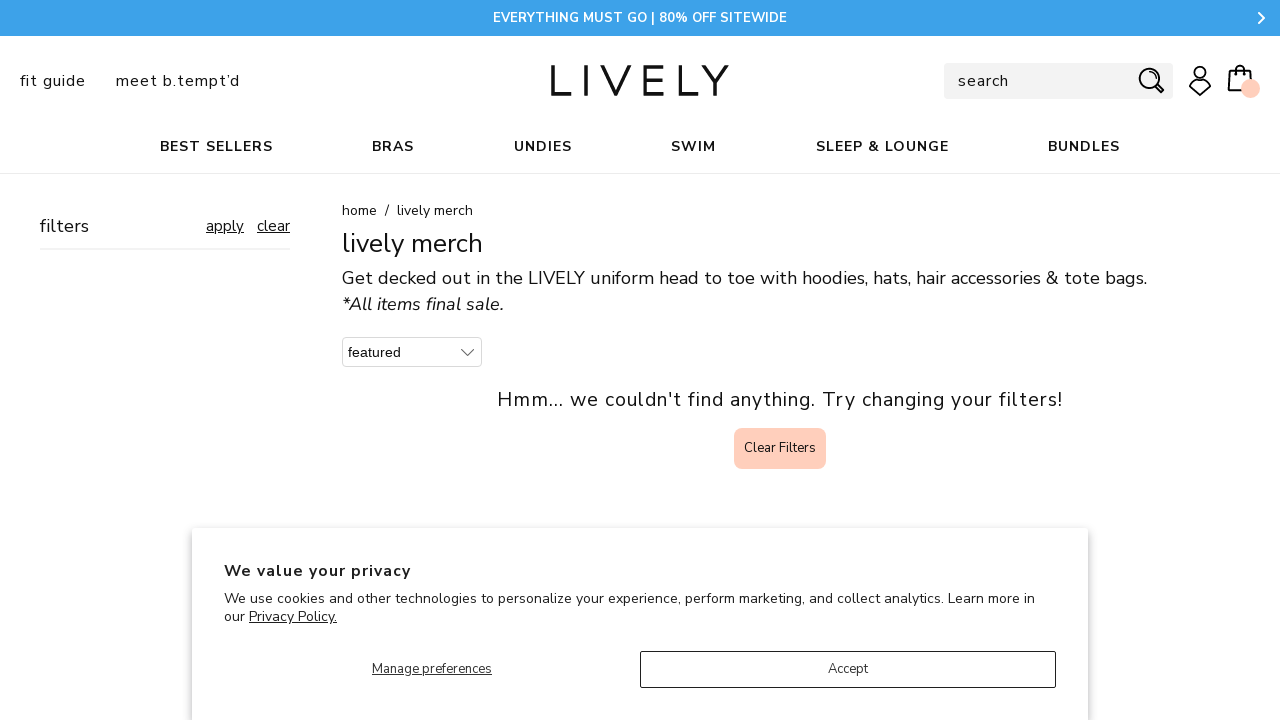

--- FILE ---
content_type: text/html; charset=utf-8
request_url: https://www.wearlively.com/collections/lively-merch/all-clothing
body_size: 36761
content:
<!doctype html>
<html class="no-js" lang="en" xmlns:fb="//ogp.me/ns/fb#">

<head>



  <!-- START - Glider.js -->
  
<meta charset="utf-8" />
<meta http-equiv="X-UA-Compatible" content="IE=edge,chrome=1" />
<meta name="viewport" content="width=device-width, initial-scale=1" />

  
   
<link rel="canonical" href="https://www.wearlively.com/collections/lively-merch/all-clothing" />
  
<title>
  Shop LIVELY Merch | Keep Up With the Latest Swag   | LIVELY
</title>
 
<link rel="dns-prefetch" href="//ajax.googleapis.com" />
<link rel="dns-prefetch" href="//code.jquery.com" />
<link rel="dns-prefetch" href="//cdn.myshopify.com/" />

  


<meta name="url" content="https://www.wearlively.com">
<meta name="distribution" content="Global">
 
  
    <meta itemprop="description" name="description" content="LIVELY Merch — We&#39;re all about the crew uniform. Keep up with the latest LIVELY swag from palm totes to boss babe socks!" />
  
<!-- /snippets/social-meta-tags.liquid -->
<meta property="og:site_name" content="LIVELY">
<meta property="og:url" content="https://www.wearlively.com/collections/lively-merch/all-clothing">
<meta property="og:title" content="LIVELY Merch | Keep Up With the Latest Swag">
<meta property="og:type" content="website">
<meta property="og:description" content="LIVELY Merch — We&#39;re all about the crew uniform. Keep up with the latest LIVELY swag from palm totes to boss babe socks!"><meta property="og:image" content="http://cdn.shopify.com/s/files/1/1115/6560/files/PriceEquality_01.jpg">
<meta property="og:image:secure_url" content="https://cdn.shopify.com/s/files/1/1115/6560/files/PriceEquality_01.jpg">

<meta name="twitter:site" content="@">
<meta name="twitter:card" content="https://cdn.shopify.com/s/files/1/1115/6560/files/PriceEquality_01.jpg">
<meta name="twitter:title" content="LIVELY Merch | Keep Up With the Latest Swag">
<meta name="twitter:description" content="LIVELY Merch — We&#39;re all about the crew uniform. Keep up with the latest LIVELY swag from palm totes to boss babe socks!">
<meta name="google-site-verification" content="Q97MsK12zEKDdDQcw6dq0KYiQLqViG4-ictYP18rMxo">


<meta name="google-site-verification" content="6hZhHjcw_KIg3OS6plBL51mcWrpFVgcmkFmL3hmJV3M" />
<meta name="google-site-verification" content="8gx_i9XzQWOi13uECId6se9M3HyGYOKH2vNSkMpJsyo" />
    <meta name="msvalidate.01" content="1BABE0580E5E2D756DB8E092182A3A50" />














<script type="application/ld+json">
  {
    "@context": "http://schema.org",
    "@type": "Organization",
    "url": "http://www.wearlively.com",
    "logo": "https://www.wearlively.com/cdn/shop/t/773/assets/logo.png?v=39384",
    "sameAs" : [
      "https://www.instagram.com/wearlively/","https://www.facebook.com/wearlively","https://twitter.com/Wearlively","https://www.pinterest.com/wearlively/"
    ]
  }
</script>



<script type="application/ld+json">
  {
    "@context": "http://schema.org",
    "@type": "WebSite",
    "url": "http://www.wearlively.com",
    "potentialAction": {
        "@type": "SearchAction",
        "target": "http://www.wearlively.com/search?q={query}",
        "query-input": "required name=query"
    }
  }
  </script>
  
  
  
<script type="application/ld+json">
      [
        
      ]
    </script>
  
  

 <script>/*! FEATURE.JS 1.0.1, http://featurejs.com */
!function(e,t,n){"use strict";var r=t.documentElement,i={create:function(e){return t.createElement(e)},old:!!/(Android\s(1.|2.))|(Silk\/1.)/i.test(navigator.userAgent),pfx:function(){var e=t.createElement("dummy").style,r=["Webkit","Moz","O","ms"],i={};return function(t){if("undefined"==typeof i[t]){var c=t.charAt(0).toUpperCase()+t.substr(1),a=(t+" "+r.join(c+" ")+c).split(" ");i[t]=null;for(var o in a)if(e[a[o]]!==n){i[t]=a[o];break}}return i[t]}}()},c={css3Dtransform:function(){var e=!i.old&&null!==i.pfx("perspective");return!!e}(),cssTransform:function(){var e=!i.old&&null!==i.pfx("transformOrigin");return!!e}(),cssTransition:function(){var e=null!==i.pfx("transition");return!!e}(),addEventListener:!!e.addEventListener,querySelectorAll:!!t.querySelectorAll,matchMedia:!!e.matchMedia,deviceMotion:"DeviceMotionEvent"in e,deviceOrientation:"DeviceOrientationEvent"in e,contextMenu:"contextMenu"in r&&"HTMLMenuItemElement"in e,classList:"classList"in r,placeholder:"placeholder"in i.create("input"),localStorage:function(){var e="x";try{return localStorage.setItem(e,e),localStorage.removeItem(e),!0}catch(t){return!1}}(),historyAPI:e.history&&"pushState"in e.history,serviceWorker:"serviceWorker"in navigator,viewportUnit:function(e){try{e.style.width="1vw";var t=""!==e.style.width;return!!t}catch(n){return!1}}(i.create("dummy")),remUnit:function(e){try{e.style.width="1rem";var t=""!==e.style.width;return!!t}catch(n){return!1}}(i.create("dummy")),canvas:function(e){return!(!e.getContext||!e.getContext("2d"))}(i.create("canvas")),svg:!!t.createElementNS&&!!t.createElementNS("http://www.w3.org/2000/svg","svg").createSVGRect,webGL:function(t){try{return!(!e.WebGLRenderingContext||!t.getContext("webgl")&&!t.getContext("experimental-webgl"))}catch(n){return!1}}(i.create("canvas")),cors:"XMLHttpRequest"in e&&"withCredentials"in new XMLHttpRequest,touch:!!("ontouchstart"in e||e.navigator&&e.navigator.msPointerEnabled&&e.MSGesture||e.DocumentTouch&&t instanceof DocumentTouch),async:"async"in i.create("script"),defer:"defer"in i.create("script"),geolocation:"geolocation"in navigator,srcset:"srcset"in i.create("img"),sizes:"sizes"in i.create("img"),pictureElement:"HTMLPictureElement"in e,testAll:function(){var e=" js";for(var t in this)"testAll"!==t&&"constructor"!==t&&this[t]&&(e+=" "+t);r.className+=e.toLowerCase()}};e.feature=c}(window,document);</script>



<!--[if lt IE 10]>
  <script src="//www.wearlively.com/cdn/shop/t/773/assets/flexibility.js?v=122306540573398923951760463972" type="text/javascript"></script>
  <script src="//www.wearlively.com/cdn/shop/t/773/assets/calc.min.js?v=57078350919223476521760463972" type="text/javascript"></script>
<![endif]-->


<script>
/*! picturefill - v3.0.2 - 2016-02-12
 * https://scottjehl.github.io/picturefill/
 * Copyright (c) 2016 https://github.com/scottjehl/picturefill/blob/master/Authors.txt; Licensed MIT
 */
!function(a){var b=navigator.userAgent;a.HTMLPictureElement&&/ecko/.test(b)&&b.match(/rv\:(\d+)/)&&RegExp.$1<45&&addEventListener("resize",function(){var b,c=document.createElement("source"),d=function(a){var b,d,e=a.parentNode;"PICTURE"===e.nodeName.toUpperCase()?(b=c.cloneNode(),e.insertBefore(b,e.firstElementChild),setTimeout(function(){e.removeChild(b)})):(!a._pfLastSize||a.offsetWidth>a._pfLastSize)&&(a._pfLastSize=a.offsetWidth,d=a.sizes,a.sizes+=",100vw",setTimeout(function(){a.sizes=d}))},e=function(){var a,b=document.querySelectorAll("picture > img, img[srcset][sizes]");for(a=0;a<b.length;a++)d(b[a])},f=function(){clearTimeout(b),b=setTimeout(e,99)},g=a.matchMedia&&matchMedia("(orientation: landscape)"),h=function(){f(),g&&g.addListener&&g.addListener(f)};return c.srcset="[data-uri]",/^[c|i]|d$/.test(document.readyState||"")?h():document.addEventListener("DOMContentLoaded",h),f}())}(window),function(a,b,c){"use strict";function d(a){return" "===a||"  "===a||"\n"===a||"\f"===a||"\r"===a}function e(b,c){var d=new a.Image;return d.onerror=function(){A[b]=!1,ba()},d.onload=function(){A[b]=1===d.width,ba()},d.src=c,"pending"}function f(){M=!1,P=a.devicePixelRatio,N={},O={},s.DPR=P||1,Q.width=Math.max(a.innerWidth||0,z.clientWidth),Q.height=Math.max(a.innerHeight||0,z.clientHeight),Q.vw=Q.width/100,Q.vh=Q.height/100,r=[Q.height,Q.width,P].join("-"),Q.em=s.getEmValue(),Q.rem=Q.em}function g(a,b,c,d){var e,f,g,h;return"saveData"===B.algorithm?a>2.7?h=c+1:(f=b-c,e=Math.pow(a-.6,1.5),g=f*e,d&&(g+=.1*e),h=a+g):h=c>1?Math.sqrt(a*b):a,h>c}function h(a){var b,c=s.getSet(a),d=!1;"pending"!==c&&(d=r,c&&(b=s.setRes(c),s.applySetCandidate(b,a))),a[s.ns].evaled=d}function i(a,b){return a.res-b.res}function j(a,b,c){var d;return!c&&b&&(c=a[s.ns].sets,c=c&&c[c.length-1]),d=k(b,c),d&&(b=s.makeUrl(b),a[s.ns].curSrc=b,a[s.ns].curCan=d,d.res||aa(d,d.set.sizes)),d}function k(a,b){var c,d,e;if(a&&b)for(e=s.parseSet(b),a=s.makeUrl(a),c=0;c<e.length;c++)if(a===s.makeUrl(e[c].url)){d=e[c];break}return d}function l(a,b){var c,d,e,f,g=a.getElementsByTagName("source");for(c=0,d=g.length;d>c;c++)e=g[c],e[s.ns]=!0,f=e.getAttribute("srcset"),f&&b.push({srcset:f,media:e.getAttribute("media"),type:e.getAttribute("type"),sizes:e.getAttribute("sizes")})}function m(a,b){function c(b){var c,d=b.exec(a.substring(m));return d?(c=d[0],m+=c.length,c):void 0}function e(){var a,c,d,e,f,i,j,k,l,m=!1,o={};for(e=0;e<h.length;e++)f=h[e],i=f[f.length-1],j=f.substring(0,f.length-1),k=parseInt(j,10),l=parseFloat(j),X.test(j)&&"w"===i?((a||c)&&(m=!0),0===k?m=!0:a=k):Y.test(j)&&"x"===i?((a||c||d)&&(m=!0),0>l?m=!0:c=l):X.test(j)&&"h"===i?((d||c)&&(m=!0),0===k?m=!0:d=k):m=!0;m||(o.url=g,a&&(o.w=a),c&&(o.d=c),d&&(o.h=d),d||c||a||(o.d=1),1===o.d&&(b.has1x=!0),o.set=b,n.push(o))}function f(){for(c(T),i="",j="in descriptor";;){if(k=a.charAt(m),"in descriptor"===j)if(d(k))i&&(h.push(i),i="",j="after descriptor");else{if(","===k)return m+=1,i&&h.push(i),void e();if("("===k)i+=k,j="in parens";else{if(""===k)return i&&h.push(i),void e();i+=k}}else if("in parens"===j)if(")"===k)i+=k,j="in descriptor";else{if(""===k)return h.push(i),void e();i+=k}else if("after descriptor"===j)if(d(k));else{if(""===k)return void e();j="in descriptor",m-=1}m+=1}}for(var g,h,i,j,k,l=a.length,m=0,n=[];;){if(c(U),m>=l)return n;g=c(V),h=[],","===g.slice(-1)?(g=g.replace(W,""),e()):f()}}function n(a){function b(a){function b(){f&&(g.push(f),f="")}function c(){g[0]&&(h.push(g),g=[])}for(var e,f="",g=[],h=[],i=0,j=0,k=!1;;){if(e=a.charAt(j),""===e)return b(),c(),h;if(k){if("*"===e&&"/"===a[j+1]){k=!1,j+=2,b();continue}j+=1}else{if(d(e)){if(a.charAt(j-1)&&d(a.charAt(j-1))||!f){j+=1;continue}if(0===i){b(),j+=1;continue}e=" "}else if("("===e)i+=1;else if(")"===e)i-=1;else{if(","===e){b(),c(),j+=1;continue}if("/"===e&&"*"===a.charAt(j+1)){k=!0,j+=2;continue}}f+=e,j+=1}}}function c(a){return k.test(a)&&parseFloat(a)>=0?!0:l.test(a)?!0:"0"===a||"-0"===a||"+0"===a?!0:!1}var e,f,g,h,i,j,k=/^(?:[+-]?[0-9]+|[0-9]*\.[0-9]+)(?:[eE][+-]?[0-9]+)?(?:ch|cm|em|ex|in|mm|pc|pt|px|rem|vh|vmin|vmax|vw)$/i,l=/^calc\((?:[0-9a-z \.\+\-\*\/\(\)]+)\)$/i;for(f=b(a),g=f.length,e=0;g>e;e++)if(h=f[e],i=h[h.length-1],c(i)){if(j=i,h.pop(),0===h.length)return j;if(h=h.join(" "),s.matchesMedia(h))return j}return"100vw"}b.createElement("picture");var o,p,q,r,s={},t=!1,u=function(){},v=b.createElement("img"),w=v.getAttribute,x=v.setAttribute,y=v.removeAttribute,z=b.documentElement,A={},B={algorithm:""},C="data-pfsrc",D=C+"set",E=navigator.userAgent,F=/rident/.test(E)||/ecko/.test(E)&&E.match(/rv\:(\d+)/)&&RegExp.$1>35,G="currentSrc",H=/\s+\+?\d+(e\d+)?w/,I=/(\([^)]+\))?\s*(.+)/,J=a.picturefillCFG,K="position:absolute;left:0;visibility:hidden;display:block;padding:0;border:none;font-size:1em;width:1em;overflow:hidden;clip:rect(0px, 0px, 0px, 0px)",L="font-size:100%!important;",M=!0,N={},O={},P=a.devicePixelRatio,Q={px:1,"in":96},R=b.createElement("a"),S=!1,T=/^[ \t\n\r\u000c]+/,U=/^[, \t\n\r\u000c]+/,V=/^[^ \t\n\r\u000c]+/,W=/[,]+$/,X=/^\d+$/,Y=/^-?(?:[0-9]+|[0-9]*\.[0-9]+)(?:[eE][+-]?[0-9]+)?$/,Z=function(a,b,c,d){a.addEventListener?a.addEventListener(b,c,d||!1):a.attachEvent&&a.attachEvent("on"+b,c)},$=function(a){var b={};return function(c){return c in b||(b[c]=a(c)),b[c]}},_=function(){var a=/^([\d\.]+)(em|vw|px)$/,b=function(){for(var a=arguments,b=0,c=a[0];++b in a;)c=c.replace(a[b],a[++b]);return c},c=$(function(a){return"return "+b((a||"").toLowerCase(),/\band\b/g,"&&",/,/g,"||",/min-([a-z-\s]+):/g,"e.$1>=",/max-([a-z-\s]+):/g,"e.$1<=",/calc([^)]+)/g,"($1)",/(\d+[\.]*[\d]*)([a-z]+)/g,"($1 * e.$2)",/^(?!(e.[a-z]|[0-9\.&=|><\+\-\*\(\)\/])).*/gi,"")+";"});return function(b,d){var e;if(!(b in N))if(N[b]=!1,d&&(e=b.match(a)))N[b]=e[1]*Q[e[2]];else try{N[b]=new Function("e",c(b))(Q)}catch(f){}return N[b]}}(),aa=function(a,b){return a.w?(a.cWidth=s.calcListLength(b||"100vw"),a.res=a.w/a.cWidth):a.res=a.d,a},ba=function(a){if(t){var c,d,e,f=a||{};if(f.elements&&1===f.elements.nodeType&&("IMG"===f.elements.nodeName.toUpperCase()?f.elements=[f.elements]:(f.context=f.elements,f.elements=null)),c=f.elements||s.qsa(f.context||b,f.reevaluate||f.reselect?s.sel:s.selShort),e=c.length){for(s.setupRun(f),S=!0,d=0;e>d;d++)s.fillImg(c[d],f);s.teardownRun(f)}}};o=a.console&&console.warn?function(a){console.warn(a)}:u,G in v||(G="src"),A["image/jpeg"]=!0,A["image/gif"]=!0,A["image/png"]=!0,A["image/svg+xml"]=b.implementation.hasFeature("http://www.w3.org/TR/SVG11/feature#Image","1.1"),s.ns=("pf"+(new Date).getTime()).substr(0,9),s.supSrcset="srcset"in v,s.supSizes="sizes"in v,s.supPicture=!!a.HTMLPictureElement,s.supSrcset&&s.supPicture&&!s.supSizes&&!function(a){v.srcset="data:,a",a.src="data:,a",s.supSrcset=v.complete===a.complete,s.supPicture=s.supSrcset&&s.supPicture}(b.createElement("img")),s.supSrcset&&!s.supSizes?!function(){var a="[data-uri]",c="[data-uri]",d=b.createElement("img"),e=function(){var a=d.width;2===a&&(s.supSizes=!0),q=s.supSrcset&&!s.supSizes,t=!0,setTimeout(ba)};d.onload=e,d.onerror=e,d.setAttribute("sizes","9px"),d.srcset=c+" 1w,"+a+" 9w",d.src=c}():t=!0,s.selShort="picture>img,img[srcset]",s.sel=s.selShort,s.cfg=B,s.DPR=P||1,s.u=Q,s.types=A,s.setSize=u,s.makeUrl=$(function(a){return R.href=a,R.href}),s.qsa=function(a,b){return"querySelector"in a?a.querySelectorAll(b):[]},s.matchesMedia=function(){return a.matchMedia&&(matchMedia("(min-width: 0.1em)")||{}).matches?s.matchesMedia=function(a){return!a||matchMedia(a).matches}:s.matchesMedia=s.mMQ,s.matchesMedia.apply(this,arguments)},s.mMQ=function(a){return a?_(a):!0},s.calcLength=function(a){var b=_(a,!0)||!1;return 0>b&&(b=!1),b},s.supportsType=function(a){return a?A[a]:!0},s.parseSize=$(function(a){var b=(a||"").match(I);return{media:b&&b[1],length:b&&b[2]}}),s.parseSet=function(a){return a.cands||(a.cands=m(a.srcset,a)),a.cands},s.getEmValue=function(){var a;if(!p&&(a=b.body)){var c=b.createElement("div"),d=z.style.cssText,e=a.style.cssText;c.style.cssText=K,z.style.cssText=L,a.style.cssText=L,a.appendChild(c),p=c.offsetWidth,a.removeChild(c),p=parseFloat(p,10),z.style.cssText=d,a.style.cssText=e}return p||16},s.calcListLength=function(a){if(!(a in O)||B.uT){var b=s.calcLength(n(a));O[a]=b?b:Q.width}return O[a]},s.setRes=function(a){var b;if(a){b=s.parseSet(a);for(var c=0,d=b.length;d>c;c++)aa(b[c],a.sizes)}return b},s.setRes.res=aa,s.applySetCandidate=function(a,b){if(a.length){var c,d,e,f,h,k,l,m,n,o=b[s.ns],p=s.DPR;if(k=o.curSrc||b[G],l=o.curCan||j(b,k,a[0].set),l&&l.set===a[0].set&&(n=F&&!b.complete&&l.res-.1>p,n||(l.cached=!0,l.res>=p&&(h=l))),!h)for(a.sort(i),f=a.length,h=a[f-1],d=0;f>d;d++)if(c=a[d],c.res>=p){e=d-1,h=a[e]&&(n||k!==s.makeUrl(c.url))&&g(a[e].res,c.res,p,a[e].cached)?a[e]:c;break}h&&(m=s.makeUrl(h.url),o.curSrc=m,o.curCan=h,m!==k&&s.setSrc(b,h),s.setSize(b))}},s.setSrc=function(a,b){var c;a.src=b.url,"image/svg+xml"===b.set.type&&(c=a.style.width,a.style.width=a.offsetWidth+1+"px",a.offsetWidth+1&&(a.style.width=c))},s.getSet=function(a){var b,c,d,e=!1,f=a[s.ns].sets;for(b=0;b<f.length&&!e;b++)if(c=f[b],c.srcset&&s.matchesMedia(c.media)&&(d=s.supportsType(c.type))){"pending"===d&&(c=d),e=c;break}return e},s.parseSets=function(a,b,d){var e,f,g,h,i=b&&"PICTURE"===b.nodeName.toUpperCase(),j=a[s.ns];(j.src===c||d.src)&&(j.src=w.call(a,"src"),j.src?x.call(a,C,j.src):y.call(a,C)),(j.srcset===c||d.srcset||!s.supSrcset||a.srcset)&&(e=w.call(a,"srcset"),j.srcset=e,h=!0),j.sets=[],i&&(j.pic=!0,l(b,j.sets)),j.srcset?(f={srcset:j.srcset,sizes:w.call(a,"sizes")},j.sets.push(f),g=(q||j.src)&&H.test(j.srcset||""),g||!j.src||k(j.src,f)||f.has1x||(f.srcset+=", "+j.src,f.cands.push({url:j.src,d:1,set:f}))):j.src&&j.sets.push({srcset:j.src,sizes:null}),j.curCan=null,j.curSrc=c,j.supported=!(i||f&&!s.supSrcset||g&&!s.supSizes),h&&s.supSrcset&&!j.supported&&(e?(x.call(a,D,e),a.srcset=""):y.call(a,D)),j.supported&&!j.srcset&&(!j.src&&a.src||a.src!==s.makeUrl(j.src))&&(null===j.src?a.removeAttribute("src"):a.src=j.src),j.parsed=!0},s.fillImg=function(a,b){var c,d=b.reselect||b.reevaluate;a[s.ns]||(a[s.ns]={}),c=a[s.ns],(d||c.evaled!==r)&&((!c.parsed||b.reevaluate)&&s.parseSets(a,a.parentNode,b),c.supported?c.evaled=r:h(a))},s.setupRun=function(){(!S||M||P!==a.devicePixelRatio)&&f()},s.supPicture?(ba=u,s.fillImg=u):!function(){var c,d=a.attachEvent?/d$|^c/:/d$|^c|^i/,e=function(){var a=b.readyState||"";f=setTimeout(e,"loading"===a?200:999),b.body&&(s.fillImgs(),c=c||d.test(a),c&&clearTimeout(f))},f=setTimeout(e,b.body?9:99),g=function(a,b){var c,d,e=function(){var f=new Date-d;b>f?c=setTimeout(e,b-f):(c=null,a())};return function(){d=new Date,c||(c=setTimeout(e,b))}},h=z.clientHeight,i=function(){M=Math.max(a.innerWidth||0,z.clientWidth)!==Q.width||z.clientHeight!==h,h=z.clientHeight,M&&s.fillImgs()};Z(a,"resize",g(i,99)),Z(b,"readystatechange",e)}(),s.picturefill=ba,s.fillImgs=ba,s.teardownRun=u,ba._=s,a.picturefillCFG={pf:s,push:function(a){var b=a.shift();"function"==typeof s[b]?s[b].apply(s,a):(B[b]=a[0],S&&s.fillImgs({reselect:!0}))}};for(;J&&J.length;)a.picturefillCFG.push(J.shift());a.picturefill=ba,"object"==typeof module&&"object"==typeof module.exports?module.exports=ba:"function"==typeof define&&define.amd&&define("picturefill",function(){return ba}),s.supPicture||(A["image/webp"]=e("image/webp","[data-uri]"))}(window,document);</script>
 <link
  rel="shortcut icon"
  href="//www.wearlively.com/cdn/shop/files/images-favicon-96x96_32x32.png?v=1613661750"
  type="image/png"
/>
<link
  rel="alternate"
  type="application/rss+xml"
  title="LIVELY : Products"
  href="https://www.wearlively.com/collections/all.atom"
/>
<link
  rel="sitemap"
  type="application/xml"
  title="Sitemap"
  href="/sitemap.xml"
/>

 <style type="text/css">

@font-face {
  font-family: "GT-Haptik";
  font-style: normal;
  font-weight: 500;
  src: url("//www.wearlively.com/cdn/shop/t/773/assets/GT-Haptik-Regular.eot?v=175667566410122797451760463972") format("eot"), url("//www.wearlively.com/cdn/shop/t/773/assets/GT-Haptik-Regular.woff?v=184323224556528406571760463972") format("woff"), url("//www.wearlively.com/cdn/shop/t/773/assets/GT-Haptik-Regular.ttf?v=166183717001574704481760463972") format("truetype"), url("//www.wearlively.com/cdn/shop/t/773/assets/GT-Haptik-Regular.svg%23GT-Haptik?v=39384") format("svg");
  font-display: swap;
}





@font-face {
  font-family: "Nunito Sans";
  font-weight: 400;
  font-style: italic;
  font-display: swap;
  src: url("//www.wearlively.com/cdn/fonts/nunito_sans/nunitosans_i4.6e408730afac1484cf297c30b0e67c86d17fc586.woff2") format("woff2"),
       url("//www.wearlively.com/cdn/fonts/nunito_sans/nunitosans_i4.c9b6dcbfa43622b39a5990002775a8381942ae38.woff") format("woff");
}

@font-face {
  font-family: "Nunito Sans";
  font-weight: 400;
  font-style: normal;
  font-display: swap;
  src: url("//www.wearlively.com/cdn/fonts/nunito_sans/nunitosans_n4.0276fe080df0ca4e6a22d9cb55aed3ed5ba6b1da.woff2") format("woff2"),
       url("//www.wearlively.com/cdn/fonts/nunito_sans/nunitosans_n4.b4964bee2f5e7fd9c3826447e73afe2baad607b7.woff") format("woff");
}

@font-face {
  font-family: "Nunito Sans";
  font-weight: 700;
  font-style: italic;
  font-display: swap;
  src: url("//www.wearlively.com/cdn/fonts/nunito_sans/nunitosans_i7.8c1124729eec046a321e2424b2acf328c2c12139.woff2") format("woff2"),
       url("//www.wearlively.com/cdn/fonts/nunito_sans/nunitosans_i7.af4cda04357273e0996d21184432bcb14651a64d.woff") format("woff");
}

@font-face {
  font-family: "Nunito Sans";
  font-weight: 700;
  font-style: normal;
  font-display: swap;
  src: url("//www.wearlively.com/cdn/fonts/nunito_sans/nunitosans_n7.25d963ed46da26098ebeab731e90d8802d989fa5.woff2") format("woff2"),
       url("//www.wearlively.com/cdn/fonts/nunito_sans/nunitosans_n7.d32e3219b3d2ec82285d3027bd673efc61a996c8.woff") format("woff");
}

@font-face {
  font-family: "Nunito Sans";
  font-weight: 400;
  font-style: italic;
  font-display: swap;
  src: url("//www.wearlively.com/cdn/fonts/nunito_sans/nunitosans_i4.6e408730afac1484cf297c30b0e67c86d17fc586.woff2") format("woff2"),
       url("//www.wearlively.com/cdn/fonts/nunito_sans/nunitosans_i4.c9b6dcbfa43622b39a5990002775a8381942ae38.woff") format("woff");
}

@font-face {
  font-family: "Nunito Sans";
  font-weight: 700;
  font-style: italic;
  font-display: swap;
  src: url("//www.wearlively.com/cdn/fonts/nunito_sans/nunitosans_i7.8c1124729eec046a321e2424b2acf328c2c12139.woff2") format("woff2"),
       url("//www.wearlively.com/cdn/fonts/nunito_sans/nunitosans_i7.af4cda04357273e0996d21184432bcb14651a64d.woff") format("woff");
}

</style> 
<style type="text/css">
  .HeaderWrapper,
  .ProductWrapper {
    visibility: hidden;
    opacity: 0;
  }
  .ProductImages-slider{
    opacity: 0;
  }
  [v-cloak] {
    opacity: 0;
  }
  .iZJMuEDN4NxKS3mrxcBP9 li,
  .shopify-cleanslate div ul li{
    list-style-type:none;
  }
</style>
<link href="//www.wearlively.com/cdn/shop/t/773/assets/theme.css?v=2147858388079447261760463972" rel="stylesheet" type="text/css" media="all" />
<!-- <link rel="stylesheet" href="//www.wearlively.com/cdn/shop/t/773/assets/theme.css?v=2147858388079447261760463972"> -->
<script>window.performance && window.performance.mark && window.performance.mark('shopify.content_for_header.start');</script><meta id="shopify-digital-wallet" name="shopify-digital-wallet" content="/11156560/digital_wallets/dialog">
<meta name="shopify-checkout-api-token" content="e7e599fb4f4354ae45f3a7787f72878a">
<meta id="in-context-paypal-metadata" data-shop-id="11156560" data-venmo-supported="false" data-environment="production" data-locale="en_US" data-paypal-v4="true" data-currency="USD">
<link rel="alternate" type="application/atom+xml" title="Feed" href="/collections/lively-merch/all-clothing.atom" />
<link rel="alternate" type="application/json+oembed" href="https://www.wearlively.com/collections/lively-merch/all-clothing.oembed">
<script async="async" src="/checkouts/internal/preloads.js?locale=en-US"></script>
<link rel="preconnect" href="https://shop.app" crossorigin="anonymous">
<script async="async" src="https://shop.app/checkouts/internal/preloads.js?locale=en-US&shop_id=11156560" crossorigin="anonymous"></script>
<script id="shopify-features" type="application/json">{"accessToken":"e7e599fb4f4354ae45f3a7787f72878a","betas":["rich-media-storefront-analytics"],"domain":"www.wearlively.com","predictiveSearch":true,"shopId":11156560,"locale":"en"}</script>
<script>var Shopify = Shopify || {};
Shopify.shop = "wearlively.myshopify.com";
Shopify.locale = "en";
Shopify.currency = {"active":"USD","rate":"1.0"};
Shopify.country = "US";
Shopify.theme = {"name":"WEARLIVELY 2.0 - 10\/15 New HP Order","id":137104687200,"schema_name":"WearLively 1.5","schema_version":"1.5.0","theme_store_id":null,"role":"main"};
Shopify.theme.handle = "null";
Shopify.theme.style = {"id":null,"handle":null};
Shopify.cdnHost = "www.wearlively.com/cdn";
Shopify.routes = Shopify.routes || {};
Shopify.routes.root = "/";</script>
<script type="module">!function(o){(o.Shopify=o.Shopify||{}).modules=!0}(window);</script>
<script>!function(o){function n(){var o=[];function n(){o.push(Array.prototype.slice.apply(arguments))}return n.q=o,n}var t=o.Shopify=o.Shopify||{};t.loadFeatures=n(),t.autoloadFeatures=n()}(window);</script>
<script>
  window.ShopifyPay = window.ShopifyPay || {};
  window.ShopifyPay.apiHost = "shop.app\/pay";
  window.ShopifyPay.redirectState = null;
</script>
<script id="shop-js-analytics" type="application/json">{"pageType":"collection"}</script>
<script defer="defer" async type="module" src="//www.wearlively.com/cdn/shopifycloud/shop-js/modules/v2/client.init-shop-cart-sync_BN7fPSNr.en.esm.js"></script>
<script defer="defer" async type="module" src="//www.wearlively.com/cdn/shopifycloud/shop-js/modules/v2/chunk.common_Cbph3Kss.esm.js"></script>
<script defer="defer" async type="module" src="//www.wearlively.com/cdn/shopifycloud/shop-js/modules/v2/chunk.modal_DKumMAJ1.esm.js"></script>
<script type="module">
  await import("//www.wearlively.com/cdn/shopifycloud/shop-js/modules/v2/client.init-shop-cart-sync_BN7fPSNr.en.esm.js");
await import("//www.wearlively.com/cdn/shopifycloud/shop-js/modules/v2/chunk.common_Cbph3Kss.esm.js");
await import("//www.wearlively.com/cdn/shopifycloud/shop-js/modules/v2/chunk.modal_DKumMAJ1.esm.js");

  window.Shopify.SignInWithShop?.initShopCartSync?.({"fedCMEnabled":true,"windoidEnabled":true});

</script>
<script>
  window.Shopify = window.Shopify || {};
  if (!window.Shopify.featureAssets) window.Shopify.featureAssets = {};
  window.Shopify.featureAssets['shop-js'] = {"shop-cart-sync":["modules/v2/client.shop-cart-sync_CJVUk8Jm.en.esm.js","modules/v2/chunk.common_Cbph3Kss.esm.js","modules/v2/chunk.modal_DKumMAJ1.esm.js"],"init-fed-cm":["modules/v2/client.init-fed-cm_7Fvt41F4.en.esm.js","modules/v2/chunk.common_Cbph3Kss.esm.js","modules/v2/chunk.modal_DKumMAJ1.esm.js"],"init-shop-email-lookup-coordinator":["modules/v2/client.init-shop-email-lookup-coordinator_Cc088_bR.en.esm.js","modules/v2/chunk.common_Cbph3Kss.esm.js","modules/v2/chunk.modal_DKumMAJ1.esm.js"],"init-windoid":["modules/v2/client.init-windoid_hPopwJRj.en.esm.js","modules/v2/chunk.common_Cbph3Kss.esm.js","modules/v2/chunk.modal_DKumMAJ1.esm.js"],"shop-button":["modules/v2/client.shop-button_B0jaPSNF.en.esm.js","modules/v2/chunk.common_Cbph3Kss.esm.js","modules/v2/chunk.modal_DKumMAJ1.esm.js"],"shop-cash-offers":["modules/v2/client.shop-cash-offers_DPIskqss.en.esm.js","modules/v2/chunk.common_Cbph3Kss.esm.js","modules/v2/chunk.modal_DKumMAJ1.esm.js"],"shop-toast-manager":["modules/v2/client.shop-toast-manager_CK7RT69O.en.esm.js","modules/v2/chunk.common_Cbph3Kss.esm.js","modules/v2/chunk.modal_DKumMAJ1.esm.js"],"init-shop-cart-sync":["modules/v2/client.init-shop-cart-sync_BN7fPSNr.en.esm.js","modules/v2/chunk.common_Cbph3Kss.esm.js","modules/v2/chunk.modal_DKumMAJ1.esm.js"],"init-customer-accounts-sign-up":["modules/v2/client.init-customer-accounts-sign-up_CfPf4CXf.en.esm.js","modules/v2/client.shop-login-button_DeIztwXF.en.esm.js","modules/v2/chunk.common_Cbph3Kss.esm.js","modules/v2/chunk.modal_DKumMAJ1.esm.js"],"pay-button":["modules/v2/client.pay-button_CgIwFSYN.en.esm.js","modules/v2/chunk.common_Cbph3Kss.esm.js","modules/v2/chunk.modal_DKumMAJ1.esm.js"],"init-customer-accounts":["modules/v2/client.init-customer-accounts_DQ3x16JI.en.esm.js","modules/v2/client.shop-login-button_DeIztwXF.en.esm.js","modules/v2/chunk.common_Cbph3Kss.esm.js","modules/v2/chunk.modal_DKumMAJ1.esm.js"],"avatar":["modules/v2/client.avatar_BTnouDA3.en.esm.js"],"init-shop-for-new-customer-accounts":["modules/v2/client.init-shop-for-new-customer-accounts_CsZy_esa.en.esm.js","modules/v2/client.shop-login-button_DeIztwXF.en.esm.js","modules/v2/chunk.common_Cbph3Kss.esm.js","modules/v2/chunk.modal_DKumMAJ1.esm.js"],"shop-follow-button":["modules/v2/client.shop-follow-button_BRMJjgGd.en.esm.js","modules/v2/chunk.common_Cbph3Kss.esm.js","modules/v2/chunk.modal_DKumMAJ1.esm.js"],"checkout-modal":["modules/v2/client.checkout-modal_B9Drz_yf.en.esm.js","modules/v2/chunk.common_Cbph3Kss.esm.js","modules/v2/chunk.modal_DKumMAJ1.esm.js"],"shop-login-button":["modules/v2/client.shop-login-button_DeIztwXF.en.esm.js","modules/v2/chunk.common_Cbph3Kss.esm.js","modules/v2/chunk.modal_DKumMAJ1.esm.js"],"lead-capture":["modules/v2/client.lead-capture_DXYzFM3R.en.esm.js","modules/v2/chunk.common_Cbph3Kss.esm.js","modules/v2/chunk.modal_DKumMAJ1.esm.js"],"shop-login":["modules/v2/client.shop-login_CA5pJqmO.en.esm.js","modules/v2/chunk.common_Cbph3Kss.esm.js","modules/v2/chunk.modal_DKumMAJ1.esm.js"],"payment-terms":["modules/v2/client.payment-terms_BxzfvcZJ.en.esm.js","modules/v2/chunk.common_Cbph3Kss.esm.js","modules/v2/chunk.modal_DKumMAJ1.esm.js"]};
</script>
<script>(function() {
  var isLoaded = false;
  function asyncLoad() {
    if (isLoaded) return;
    isLoaded = true;
    var urls = ["https:\/\/intljs.rmtag.com\/118369.ct.js?shop=wearlively.myshopify.com","https:\/\/d23dclunsivw3h.cloudfront.net\/redirect-app.js?shop=wearlively.myshopify.com","https:\/\/d2hrivdxn8ekm8.cloudfront.net\/tatari-shopify\/tracker-snippet-latest.min.js?tatari-token=09e4651a-fa03-453e-8e91-ad9505a09a46\u0026shop=wearlively.myshopify.com","https:\/\/shopify.rakutenadvertising.io\/rakuten_advertising.js?shop=wearlively.myshopify.com","\/\/cdn.shopify.com\/proxy\/0ebd918bf1234120fe46c18f6ff0355b29972a9c9f5d631f789bbcb8e441c6a1\/s3-us-west-2.amazonaws.com\/jsstore\/a\/7Q0HK92\/ge.js?shop=wearlively.myshopify.com\u0026sp-cache-control=cHVibGljLCBtYXgtYWdlPTkwMA","\/\/cdn.shopify.com\/proxy\/aabe37486bcd5d23c73c7bf4c2a6f76e77dd02db91bbdcd2e651c93df2e64d6a\/app.retention.com\/shopify\/shopify_app_add_to_cart_script.js?shop=wearlively.myshopify.com\u0026sp-cache-control=cHVibGljLCBtYXgtYWdlPTkwMA","https:\/\/cdn-loyalty.yotpo.com\/loader\/YjfdCq3O7OPnrURnT7qjTg.js?shop=wearlively.myshopify.com","\/\/searchserverapi1.com\/widgets\/shopify\/init.js?a=9v5S5C4m1s\u0026shop=wearlively.myshopify.com"];
    for (var i = 0; i < urls.length; i++) {
      var s = document.createElement('script');
      s.type = 'text/javascript';
      s.async = true;
      s.src = urls[i];
      var x = document.getElementsByTagName('script')[0];
      x.parentNode.insertBefore(s, x);
    }
  };
  if(window.attachEvent) {
    window.attachEvent('onload', asyncLoad);
  } else {
    window.addEventListener('load', asyncLoad, false);
  }
})();</script>
<script id="__st">var __st={"a":11156560,"offset":-18000,"reqid":"85bfa1a4-0ea6-49a1-8f6e-5bfaccb71941-1769945531","pageurl":"www.wearlively.com\/collections\/lively-merch\/all-clothing","u":"2dcd0bd16421","p":"collection","rtyp":"collection","rid":407343308};</script>
<script>window.ShopifyPaypalV4VisibilityTracking = true;</script>
<script id="captcha-bootstrap">!function(){'use strict';const t='contact',e='account',n='new_comment',o=[[t,t],['blogs',n],['comments',n],[t,'customer']],c=[[e,'customer_login'],[e,'guest_login'],[e,'recover_customer_password'],[e,'create_customer']],r=t=>t.map((([t,e])=>`form[action*='/${t}']:not([data-nocaptcha='true']) input[name='form_type'][value='${e}']`)).join(','),a=t=>()=>t?[...document.querySelectorAll(t)].map((t=>t.form)):[];function s(){const t=[...o],e=r(t);return a(e)}const i='password',u='form_key',d=['recaptcha-v3-token','g-recaptcha-response','h-captcha-response',i],f=()=>{try{return window.sessionStorage}catch{return}},m='__shopify_v',_=t=>t.elements[u];function p(t,e,n=!1){try{const o=window.sessionStorage,c=JSON.parse(o.getItem(e)),{data:r}=function(t){const{data:e,action:n}=t;return t[m]||n?{data:e,action:n}:{data:t,action:n}}(c);for(const[e,n]of Object.entries(r))t.elements[e]&&(t.elements[e].value=n);n&&o.removeItem(e)}catch(o){console.error('form repopulation failed',{error:o})}}const l='form_type',E='cptcha';function T(t){t.dataset[E]=!0}const w=window,h=w.document,L='Shopify',v='ce_forms',y='captcha';let A=!1;((t,e)=>{const n=(g='f06e6c50-85a8-45c8-87d0-21a2b65856fe',I='https://cdn.shopify.com/shopifycloud/storefront-forms-hcaptcha/ce_storefront_forms_captcha_hcaptcha.v1.5.2.iife.js',D={infoText:'Protected by hCaptcha',privacyText:'Privacy',termsText:'Terms'},(t,e,n)=>{const o=w[L][v],c=o.bindForm;if(c)return c(t,g,e,D).then(n);var r;o.q.push([[t,g,e,D],n]),r=I,A||(h.body.append(Object.assign(h.createElement('script'),{id:'captcha-provider',async:!0,src:r})),A=!0)});var g,I,D;w[L]=w[L]||{},w[L][v]=w[L][v]||{},w[L][v].q=[],w[L][y]=w[L][y]||{},w[L][y].protect=function(t,e){n(t,void 0,e),T(t)},Object.freeze(w[L][y]),function(t,e,n,w,h,L){const[v,y,A,g]=function(t,e,n){const i=e?o:[],u=t?c:[],d=[...i,...u],f=r(d),m=r(i),_=r(d.filter((([t,e])=>n.includes(e))));return[a(f),a(m),a(_),s()]}(w,h,L),I=t=>{const e=t.target;return e instanceof HTMLFormElement?e:e&&e.form},D=t=>v().includes(t);t.addEventListener('submit',(t=>{const e=I(t);if(!e)return;const n=D(e)&&!e.dataset.hcaptchaBound&&!e.dataset.recaptchaBound,o=_(e),c=g().includes(e)&&(!o||!o.value);(n||c)&&t.preventDefault(),c&&!n&&(function(t){try{if(!f())return;!function(t){const e=f();if(!e)return;const n=_(t);if(!n)return;const o=n.value;o&&e.removeItem(o)}(t);const e=Array.from(Array(32),(()=>Math.random().toString(36)[2])).join('');!function(t,e){_(t)||t.append(Object.assign(document.createElement('input'),{type:'hidden',name:u})),t.elements[u].value=e}(t,e),function(t,e){const n=f();if(!n)return;const o=[...t.querySelectorAll(`input[type='${i}']`)].map((({name:t})=>t)),c=[...d,...o],r={};for(const[a,s]of new FormData(t).entries())c.includes(a)||(r[a]=s);n.setItem(e,JSON.stringify({[m]:1,action:t.action,data:r}))}(t,e)}catch(e){console.error('failed to persist form',e)}}(e),e.submit())}));const S=(t,e)=>{t&&!t.dataset[E]&&(n(t,e.some((e=>e===t))),T(t))};for(const o of['focusin','change'])t.addEventListener(o,(t=>{const e=I(t);D(e)&&S(e,y())}));const B=e.get('form_key'),M=e.get(l),P=B&&M;t.addEventListener('DOMContentLoaded',(()=>{const t=y();if(P)for(const e of t)e.elements[l].value===M&&p(e,B);[...new Set([...A(),...v().filter((t=>'true'===t.dataset.shopifyCaptcha))])].forEach((e=>S(e,t)))}))}(h,new URLSearchParams(w.location.search),n,t,e,['guest_login'])})(!1,!0)}();</script>
<script integrity="sha256-4kQ18oKyAcykRKYeNunJcIwy7WH5gtpwJnB7kiuLZ1E=" data-source-attribution="shopify.loadfeatures" defer="defer" src="//www.wearlively.com/cdn/shopifycloud/storefront/assets/storefront/load_feature-a0a9edcb.js" crossorigin="anonymous"></script>
<script crossorigin="anonymous" defer="defer" src="//www.wearlively.com/cdn/shopifycloud/storefront/assets/shopify_pay/storefront-65b4c6d7.js?v=20250812"></script>
<script data-source-attribution="shopify.dynamic_checkout.dynamic.init">var Shopify=Shopify||{};Shopify.PaymentButton=Shopify.PaymentButton||{isStorefrontPortableWallets:!0,init:function(){window.Shopify.PaymentButton.init=function(){};var t=document.createElement("script");t.src="https://www.wearlively.com/cdn/shopifycloud/portable-wallets/latest/portable-wallets.en.js",t.type="module",document.head.appendChild(t)}};
</script>
<script data-source-attribution="shopify.dynamic_checkout.buyer_consent">
  function portableWalletsHideBuyerConsent(e){var t=document.getElementById("shopify-buyer-consent"),n=document.getElementById("shopify-subscription-policy-button");t&&n&&(t.classList.add("hidden"),t.setAttribute("aria-hidden","true"),n.removeEventListener("click",e))}function portableWalletsShowBuyerConsent(e){var t=document.getElementById("shopify-buyer-consent"),n=document.getElementById("shopify-subscription-policy-button");t&&n&&(t.classList.remove("hidden"),t.removeAttribute("aria-hidden"),n.addEventListener("click",e))}window.Shopify?.PaymentButton&&(window.Shopify.PaymentButton.hideBuyerConsent=portableWalletsHideBuyerConsent,window.Shopify.PaymentButton.showBuyerConsent=portableWalletsShowBuyerConsent);
</script>
<script data-source-attribution="shopify.dynamic_checkout.cart.bootstrap">document.addEventListener("DOMContentLoaded",(function(){function t(){return document.querySelector("shopify-accelerated-checkout-cart, shopify-accelerated-checkout")}if(t())Shopify.PaymentButton.init();else{new MutationObserver((function(e,n){t()&&(Shopify.PaymentButton.init(),n.disconnect())})).observe(document.body,{childList:!0,subtree:!0})}}));
</script>
<script id='scb4127' type='text/javascript' async='' src='https://www.wearlively.com/cdn/shopifycloud/privacy-banner/storefront-banner.js'></script><link id="shopify-accelerated-checkout-styles" rel="stylesheet" media="screen" href="https://www.wearlively.com/cdn/shopifycloud/portable-wallets/latest/accelerated-checkout-backwards-compat.css" crossorigin="anonymous">
<style id="shopify-accelerated-checkout-cart">
        #shopify-buyer-consent {
  margin-top: 1em;
  display: inline-block;
  width: 100%;
}

#shopify-buyer-consent.hidden {
  display: none;
}

#shopify-subscription-policy-button {
  background: none;
  border: none;
  padding: 0;
  text-decoration: underline;
  font-size: inherit;
  cursor: pointer;
}

#shopify-subscription-policy-button::before {
  box-shadow: none;
}

      </style>
<script id="sections-script" data-sections="promo-bar,promo-bar-ca" defer="defer" src="//www.wearlively.com/cdn/shop/t/773/compiled_assets/scripts.js?v=39384"></script>
<script>window.performance && window.performance.mark && window.performance.mark('shopify.content_for_header.end');</script>



  <script>
    
    
    
    
    var gsf_conversion_data = {page_type : '', event : '', data : {shop_currency : "USD"}};
    
</script>
<!-- BEGIN app block: shopify://apps/microsoft-clarity/blocks/clarity_js/31c3d126-8116-4b4a-8ba1-baeda7c4aeea -->
<script type="text/javascript">
  (function (c, l, a, r, i, t, y) {
    c[a] = c[a] || function () { (c[a].q = c[a].q || []).push(arguments); };
    t = l.createElement(r); t.async = 1; t.src = "https://www.clarity.ms/tag/" + i + "?ref=shopify";
    y = l.getElementsByTagName(r)[0]; y.parentNode.insertBefore(t, y);

    c.Shopify.loadFeatures([{ name: "consent-tracking-api", version: "0.1" }], error => {
      if (error) {
        console.error("Error loading Shopify features:", error);
        return;
      }

      c[a]('consentv2', {
        ad_Storage: c.Shopify.customerPrivacy.marketingAllowed() ? "granted" : "denied",
        analytics_Storage: c.Shopify.customerPrivacy.analyticsProcessingAllowed() ? "granted" : "denied",
      });
    });

    l.addEventListener("visitorConsentCollected", function (e) {
      c[a]('consentv2', {
        ad_Storage: e.detail.marketingAllowed ? "granted" : "denied",
        analytics_Storage: e.detail.analyticsAllowed ? "granted" : "denied",
      });
    });
  })(window, document, "clarity", "script", "hjes2rnuz8");
</script>



<!-- END app block --><!-- BEGIN app block: shopify://apps/klaviyo-email-marketing-sms/blocks/klaviyo-onsite-embed/2632fe16-c075-4321-a88b-50b567f42507 -->












  <script async src="https://static.klaviyo.com/onsite/js/Hk2hPK/klaviyo.js?company_id=Hk2hPK"></script>
  <script>!function(){if(!window.klaviyo){window._klOnsite=window._klOnsite||[];try{window.klaviyo=new Proxy({},{get:function(n,i){return"push"===i?function(){var n;(n=window._klOnsite).push.apply(n,arguments)}:function(){for(var n=arguments.length,o=new Array(n),w=0;w<n;w++)o[w]=arguments[w];var t="function"==typeof o[o.length-1]?o.pop():void 0,e=new Promise((function(n){window._klOnsite.push([i].concat(o,[function(i){t&&t(i),n(i)}]))}));return e}}})}catch(n){window.klaviyo=window.klaviyo||[],window.klaviyo.push=function(){var n;(n=window._klOnsite).push.apply(n,arguments)}}}}();</script>

  




  <script>
    window.klaviyoReviewsProductDesignMode = false
  </script>







<!-- END app block --><link href="https://monorail-edge.shopifysvc.com" rel="dns-prefetch">
<script>(function(){if ("sendBeacon" in navigator && "performance" in window) {try {var session_token_from_headers = performance.getEntriesByType('navigation')[0].serverTiming.find(x => x.name == '_s').description;} catch {var session_token_from_headers = undefined;}var session_cookie_matches = document.cookie.match(/_shopify_s=([^;]*)/);var session_token_from_cookie = session_cookie_matches && session_cookie_matches.length === 2 ? session_cookie_matches[1] : "";var session_token = session_token_from_headers || session_token_from_cookie || "";function handle_abandonment_event(e) {var entries = performance.getEntries().filter(function(entry) {return /monorail-edge.shopifysvc.com/.test(entry.name);});if (!window.abandonment_tracked && entries.length === 0) {window.abandonment_tracked = true;var currentMs = Date.now();var navigation_start = performance.timing.navigationStart;var payload = {shop_id: 11156560,url: window.location.href,navigation_start,duration: currentMs - navigation_start,session_token,page_type: "collection"};window.navigator.sendBeacon("https://monorail-edge.shopifysvc.com/v1/produce", JSON.stringify({schema_id: "online_store_buyer_site_abandonment/1.1",payload: payload,metadata: {event_created_at_ms: currentMs,event_sent_at_ms: currentMs}}));}}window.addEventListener('pagehide', handle_abandonment_event);}}());</script>
<script id="web-pixels-manager-setup">(function e(e,d,r,n,o){if(void 0===o&&(o={}),!Boolean(null===(a=null===(i=window.Shopify)||void 0===i?void 0:i.analytics)||void 0===a?void 0:a.replayQueue)){var i,a;window.Shopify=window.Shopify||{};var t=window.Shopify;t.analytics=t.analytics||{};var s=t.analytics;s.replayQueue=[],s.publish=function(e,d,r){return s.replayQueue.push([e,d,r]),!0};try{self.performance.mark("wpm:start")}catch(e){}var l=function(){var e={modern:/Edge?\/(1{2}[4-9]|1[2-9]\d|[2-9]\d{2}|\d{4,})\.\d+(\.\d+|)|Firefox\/(1{2}[4-9]|1[2-9]\d|[2-9]\d{2}|\d{4,})\.\d+(\.\d+|)|Chrom(ium|e)\/(9{2}|\d{3,})\.\d+(\.\d+|)|(Maci|X1{2}).+ Version\/(15\.\d+|(1[6-9]|[2-9]\d|\d{3,})\.\d+)([,.]\d+|)( \(\w+\)|)( Mobile\/\w+|) Safari\/|Chrome.+OPR\/(9{2}|\d{3,})\.\d+\.\d+|(CPU[ +]OS|iPhone[ +]OS|CPU[ +]iPhone|CPU IPhone OS|CPU iPad OS)[ +]+(15[._]\d+|(1[6-9]|[2-9]\d|\d{3,})[._]\d+)([._]\d+|)|Android:?[ /-](13[3-9]|1[4-9]\d|[2-9]\d{2}|\d{4,})(\.\d+|)(\.\d+|)|Android.+Firefox\/(13[5-9]|1[4-9]\d|[2-9]\d{2}|\d{4,})\.\d+(\.\d+|)|Android.+Chrom(ium|e)\/(13[3-9]|1[4-9]\d|[2-9]\d{2}|\d{4,})\.\d+(\.\d+|)|SamsungBrowser\/([2-9]\d|\d{3,})\.\d+/,legacy:/Edge?\/(1[6-9]|[2-9]\d|\d{3,})\.\d+(\.\d+|)|Firefox\/(5[4-9]|[6-9]\d|\d{3,})\.\d+(\.\d+|)|Chrom(ium|e)\/(5[1-9]|[6-9]\d|\d{3,})\.\d+(\.\d+|)([\d.]+$|.*Safari\/(?![\d.]+ Edge\/[\d.]+$))|(Maci|X1{2}).+ Version\/(10\.\d+|(1[1-9]|[2-9]\d|\d{3,})\.\d+)([,.]\d+|)( \(\w+\)|)( Mobile\/\w+|) Safari\/|Chrome.+OPR\/(3[89]|[4-9]\d|\d{3,})\.\d+\.\d+|(CPU[ +]OS|iPhone[ +]OS|CPU[ +]iPhone|CPU IPhone OS|CPU iPad OS)[ +]+(10[._]\d+|(1[1-9]|[2-9]\d|\d{3,})[._]\d+)([._]\d+|)|Android:?[ /-](13[3-9]|1[4-9]\d|[2-9]\d{2}|\d{4,})(\.\d+|)(\.\d+|)|Mobile Safari.+OPR\/([89]\d|\d{3,})\.\d+\.\d+|Android.+Firefox\/(13[5-9]|1[4-9]\d|[2-9]\d{2}|\d{4,})\.\d+(\.\d+|)|Android.+Chrom(ium|e)\/(13[3-9]|1[4-9]\d|[2-9]\d{2}|\d{4,})\.\d+(\.\d+|)|Android.+(UC? ?Browser|UCWEB|U3)[ /]?(15\.([5-9]|\d{2,})|(1[6-9]|[2-9]\d|\d{3,})\.\d+)\.\d+|SamsungBrowser\/(5\.\d+|([6-9]|\d{2,})\.\d+)|Android.+MQ{2}Browser\/(14(\.(9|\d{2,})|)|(1[5-9]|[2-9]\d|\d{3,})(\.\d+|))(\.\d+|)|K[Aa][Ii]OS\/(3\.\d+|([4-9]|\d{2,})\.\d+)(\.\d+|)/},d=e.modern,r=e.legacy,n=navigator.userAgent;return n.match(d)?"modern":n.match(r)?"legacy":"unknown"}(),u="modern"===l?"modern":"legacy",c=(null!=n?n:{modern:"",legacy:""})[u],f=function(e){return[e.baseUrl,"/wpm","/b",e.hashVersion,"modern"===e.buildTarget?"m":"l",".js"].join("")}({baseUrl:d,hashVersion:r,buildTarget:u}),m=function(e){var d=e.version,r=e.bundleTarget,n=e.surface,o=e.pageUrl,i=e.monorailEndpoint;return{emit:function(e){var a=e.status,t=e.errorMsg,s=(new Date).getTime(),l=JSON.stringify({metadata:{event_sent_at_ms:s},events:[{schema_id:"web_pixels_manager_load/3.1",payload:{version:d,bundle_target:r,page_url:o,status:a,surface:n,error_msg:t},metadata:{event_created_at_ms:s}}]});if(!i)return console&&console.warn&&console.warn("[Web Pixels Manager] No Monorail endpoint provided, skipping logging."),!1;try{return self.navigator.sendBeacon.bind(self.navigator)(i,l)}catch(e){}var u=new XMLHttpRequest;try{return u.open("POST",i,!0),u.setRequestHeader("Content-Type","text/plain"),u.send(l),!0}catch(e){return console&&console.warn&&console.warn("[Web Pixels Manager] Got an unhandled error while logging to Monorail."),!1}}}}({version:r,bundleTarget:l,surface:e.surface,pageUrl:self.location.href,monorailEndpoint:e.monorailEndpoint});try{o.browserTarget=l,function(e){var d=e.src,r=e.async,n=void 0===r||r,o=e.onload,i=e.onerror,a=e.sri,t=e.scriptDataAttributes,s=void 0===t?{}:t,l=document.createElement("script"),u=document.querySelector("head"),c=document.querySelector("body");if(l.async=n,l.src=d,a&&(l.integrity=a,l.crossOrigin="anonymous"),s)for(var f in s)if(Object.prototype.hasOwnProperty.call(s,f))try{l.dataset[f]=s[f]}catch(e){}if(o&&l.addEventListener("load",o),i&&l.addEventListener("error",i),u)u.appendChild(l);else{if(!c)throw new Error("Did not find a head or body element to append the script");c.appendChild(l)}}({src:f,async:!0,onload:function(){if(!function(){var e,d;return Boolean(null===(d=null===(e=window.Shopify)||void 0===e?void 0:e.analytics)||void 0===d?void 0:d.initialized)}()){var d=window.webPixelsManager.init(e)||void 0;if(d){var r=window.Shopify.analytics;r.replayQueue.forEach((function(e){var r=e[0],n=e[1],o=e[2];d.publishCustomEvent(r,n,o)})),r.replayQueue=[],r.publish=d.publishCustomEvent,r.visitor=d.visitor,r.initialized=!0}}},onerror:function(){return m.emit({status:"failed",errorMsg:"".concat(f," has failed to load")})},sri:function(e){var d=/^sha384-[A-Za-z0-9+/=]+$/;return"string"==typeof e&&d.test(e)}(c)?c:"",scriptDataAttributes:o}),m.emit({status:"loading"})}catch(e){m.emit({status:"failed",errorMsg:(null==e?void 0:e.message)||"Unknown error"})}}})({shopId: 11156560,storefrontBaseUrl: "https://www.wearlively.com",extensionsBaseUrl: "https://extensions.shopifycdn.com/cdn/shopifycloud/web-pixels-manager",monorailEndpoint: "https://monorail-edge.shopifysvc.com/unstable/produce_batch",surface: "storefront-renderer",enabledBetaFlags: ["2dca8a86"],webPixelsConfigList: [{"id":"1189412960","configuration":"{\"accountID\":\"Hk2hPK\",\"webPixelConfig\":\"eyJlbmFibGVBZGRlZFRvQ2FydEV2ZW50cyI6IHRydWV9\"}","eventPayloadVersion":"v1","runtimeContext":"STRICT","scriptVersion":"524f6c1ee37bacdca7657a665bdca589","type":"APP","apiClientId":123074,"privacyPurposes":["ANALYTICS","MARKETING"],"dataSharingAdjustments":{"protectedCustomerApprovalScopes":["read_customer_address","read_customer_email","read_customer_name","read_customer_personal_data","read_customer_phone"]}},{"id":"944898144","configuration":"{\"account_ID\":\"142224\",\"google_analytics_tracking_tag\":\"1\",\"measurement_id\":\"2\",\"api_secret\":\"3\",\"shop_settings\":\"{\\\"custom_pixel_script\\\":\\\"https:\\\\\\\/\\\\\\\/storage.googleapis.com\\\\\\\/gsf-scripts\\\\\\\/custom-pixels\\\\\\\/wearlively.js\\\"}\"}","eventPayloadVersion":"v1","runtimeContext":"LAX","scriptVersion":"c6b888297782ed4a1cba19cda43d6625","type":"APP","apiClientId":1558137,"privacyPurposes":[],"dataSharingAdjustments":{"protectedCustomerApprovalScopes":["read_customer_address","read_customer_email","read_customer_name","read_customer_personal_data","read_customer_phone"]}},{"id":"942342240","configuration":"{\"projectId\":\"hjes2rnuz8\"}","eventPayloadVersion":"v1","runtimeContext":"STRICT","scriptVersion":"cf1781658ed156031118fc4bbc2ed159","type":"APP","apiClientId":240074326017,"privacyPurposes":[],"capabilities":["advanced_dom_events"],"dataSharingAdjustments":{"protectedCustomerApprovalScopes":["read_customer_personal_data"]}},{"id":"772931680","configuration":"{\"apiKey\":\"9v5S5C4m1s\", \"host\":\"searchserverapi1.com\"}","eventPayloadVersion":"v1","runtimeContext":"STRICT","scriptVersion":"5559ea45e47b67d15b30b79e7c6719da","type":"APP","apiClientId":578825,"privacyPurposes":["ANALYTICS"],"dataSharingAdjustments":{"protectedCustomerApprovalScopes":["read_customer_personal_data"]}},{"id":"703397984","configuration":"{\"pixelId\":\"b44377a5-a593-425c-8b49-11cabc8793ff\"}","eventPayloadVersion":"v1","runtimeContext":"STRICT","scriptVersion":"c119f01612c13b62ab52809eb08154bb","type":"APP","apiClientId":2556259,"privacyPurposes":["ANALYTICS","MARKETING","SALE_OF_DATA"],"dataSharingAdjustments":{"protectedCustomerApprovalScopes":["read_customer_address","read_customer_email","read_customer_name","read_customer_personal_data","read_customer_phone"]}},{"id":"239140960","configuration":"{\"config\":\"{\\\"google_tag_ids\\\":[\\\"G-T1TQ4XNNJK\\\",\\\"AW-927000635\\\"],\\\"target_country\\\":\\\"ZZ\\\",\\\"gtag_events\\\":[{\\\"type\\\":\\\"begin_checkout\\\",\\\"action_label\\\":\\\"G-T1TQ4XNNJK\\\"},{\\\"type\\\":\\\"search\\\",\\\"action_label\\\":\\\"G-T1TQ4XNNJK\\\"},{\\\"type\\\":\\\"view_item\\\",\\\"action_label\\\":\\\"G-T1TQ4XNNJK\\\"},{\\\"type\\\":\\\"purchase\\\",\\\"action_label\\\":[\\\"G-T1TQ4XNNJK\\\",\\\"AW-927000635\\\/ezriCKv7kG4Qu9CDugM\\\"]},{\\\"type\\\":\\\"page_view\\\",\\\"action_label\\\":\\\"G-T1TQ4XNNJK\\\"},{\\\"type\\\":\\\"add_payment_info\\\",\\\"action_label\\\":\\\"G-T1TQ4XNNJK\\\"},{\\\"type\\\":\\\"add_to_cart\\\",\\\"action_label\\\":[\\\"G-T1TQ4XNNJK\\\",\\\"AW-927000635\\\/13iECK-Z8doBELvQg7oD\\\"]}],\\\"enable_monitoring_mode\\\":false}\"}","eventPayloadVersion":"v1","runtimeContext":"OPEN","scriptVersion":"b2a88bafab3e21179ed38636efcd8a93","type":"APP","apiClientId":1780363,"privacyPurposes":[],"dataSharingAdjustments":{"protectedCustomerApprovalScopes":["read_customer_address","read_customer_email","read_customer_name","read_customer_personal_data","read_customer_phone"]}},{"id":"6684768","configuration":"{\"myshopifyDomain\":\"wearlively.myshopify.com\"}","eventPayloadVersion":"v1","runtimeContext":"STRICT","scriptVersion":"23b97d18e2aa74363140dc29c9284e87","type":"APP","apiClientId":2775569,"privacyPurposes":["ANALYTICS","MARKETING","SALE_OF_DATA"],"dataSharingAdjustments":{"protectedCustomerApprovalScopes":["read_customer_address","read_customer_email","read_customer_name","read_customer_phone","read_customer_personal_data"]}},{"id":"655456","configuration":"{ \"bundleName\": \"wearlively\" }","eventPayloadVersion":"v1","runtimeContext":"STRICT","scriptVersion":"6d69af31d151d9c0dc4842dc2c8531ca","type":"APP","apiClientId":5106349,"privacyPurposes":["ANALYTICS","MARKETING","SALE_OF_DATA"],"dataSharingAdjustments":{"protectedCustomerApprovalScopes":["read_customer_address","read_customer_email","read_customer_name","read_customer_personal_data","read_customer_phone"]}},{"id":"12779616","eventPayloadVersion":"1","runtimeContext":"LAX","scriptVersion":"2","type":"CUSTOM","privacyPurposes":["ANALYTICS","MARKETING","SALE_OF_DATA"],"name":"GTM"},{"id":"12877920","eventPayloadVersion":"1","runtimeContext":"LAX","scriptVersion":"18","type":"CUSTOM","privacyPurposes":["ANALYTICS","MARKETING","SALE_OF_DATA"],"name":"Meta Pixel - Lively 3"},{"id":"shopify-app-pixel","configuration":"{}","eventPayloadVersion":"v1","runtimeContext":"STRICT","scriptVersion":"0450","apiClientId":"shopify-pixel","type":"APP","privacyPurposes":["ANALYTICS","MARKETING"]},{"id":"shopify-custom-pixel","eventPayloadVersion":"v1","runtimeContext":"LAX","scriptVersion":"0450","apiClientId":"shopify-pixel","type":"CUSTOM","privacyPurposes":["ANALYTICS","MARKETING"]}],isMerchantRequest: false,initData: {"shop":{"name":"LIVELY","paymentSettings":{"currencyCode":"USD"},"myshopifyDomain":"wearlively.myshopify.com","countryCode":"US","storefrontUrl":"https:\/\/www.wearlively.com"},"customer":null,"cart":null,"checkout":null,"productVariants":[],"purchasingCompany":null},},"https://www.wearlively.com/cdn","1d2a099fw23dfb22ep557258f5m7a2edbae",{"modern":"","legacy":""},{"shopId":"11156560","storefrontBaseUrl":"https:\/\/www.wearlively.com","extensionBaseUrl":"https:\/\/extensions.shopifycdn.com\/cdn\/shopifycloud\/web-pixels-manager","surface":"storefront-renderer","enabledBetaFlags":"[\"2dca8a86\"]","isMerchantRequest":"false","hashVersion":"1d2a099fw23dfb22ep557258f5m7a2edbae","publish":"custom","events":"[[\"page_viewed\",{}],[\"collection_viewed\",{\"collection\":{\"id\":\"407343308\",\"title\":\"LIVELY Merch\",\"productVariants\":[]}}]]"});</script><script>
  window.ShopifyAnalytics = window.ShopifyAnalytics || {};
  window.ShopifyAnalytics.meta = window.ShopifyAnalytics.meta || {};
  window.ShopifyAnalytics.meta.currency = 'USD';
  var meta = {"products":[],"page":{"pageType":"collection","resourceType":"collection","resourceId":407343308,"requestId":"85bfa1a4-0ea6-49a1-8f6e-5bfaccb71941-1769945531"}};
  for (var attr in meta) {
    window.ShopifyAnalytics.meta[attr] = meta[attr];
  }
</script>
<script class="analytics">
  (function () {
    var customDocumentWrite = function(content) {
      var jquery = null;

      if (window.jQuery) {
        jquery = window.jQuery;
      } else if (window.Checkout && window.Checkout.$) {
        jquery = window.Checkout.$;
      }

      if (jquery) {
        jquery('body').append(content);
      }
    };

    var hasLoggedConversion = function(token) {
      if (token) {
        return document.cookie.indexOf('loggedConversion=' + token) !== -1;
      }
      return false;
    }

    var setCookieIfConversion = function(token) {
      if (token) {
        var twoMonthsFromNow = new Date(Date.now());
        twoMonthsFromNow.setMonth(twoMonthsFromNow.getMonth() + 2);

        document.cookie = 'loggedConversion=' + token + '; expires=' + twoMonthsFromNow;
      }
    }

    var trekkie = window.ShopifyAnalytics.lib = window.trekkie = window.trekkie || [];
    if (trekkie.integrations) {
      return;
    }
    trekkie.methods = [
      'identify',
      'page',
      'ready',
      'track',
      'trackForm',
      'trackLink'
    ];
    trekkie.factory = function(method) {
      return function() {
        var args = Array.prototype.slice.call(arguments);
        args.unshift(method);
        trekkie.push(args);
        return trekkie;
      };
    };
    for (var i = 0; i < trekkie.methods.length; i++) {
      var key = trekkie.methods[i];
      trekkie[key] = trekkie.factory(key);
    }
    trekkie.load = function(config) {
      trekkie.config = config || {};
      trekkie.config.initialDocumentCookie = document.cookie;
      var first = document.getElementsByTagName('script')[0];
      var script = document.createElement('script');
      script.type = 'text/javascript';
      script.onerror = function(e) {
        var scriptFallback = document.createElement('script');
        scriptFallback.type = 'text/javascript';
        scriptFallback.onerror = function(error) {
                var Monorail = {
      produce: function produce(monorailDomain, schemaId, payload) {
        var currentMs = new Date().getTime();
        var event = {
          schema_id: schemaId,
          payload: payload,
          metadata: {
            event_created_at_ms: currentMs,
            event_sent_at_ms: currentMs
          }
        };
        return Monorail.sendRequest("https://" + monorailDomain + "/v1/produce", JSON.stringify(event));
      },
      sendRequest: function sendRequest(endpointUrl, payload) {
        // Try the sendBeacon API
        if (window && window.navigator && typeof window.navigator.sendBeacon === 'function' && typeof window.Blob === 'function' && !Monorail.isIos12()) {
          var blobData = new window.Blob([payload], {
            type: 'text/plain'
          });

          if (window.navigator.sendBeacon(endpointUrl, blobData)) {
            return true;
          } // sendBeacon was not successful

        } // XHR beacon

        var xhr = new XMLHttpRequest();

        try {
          xhr.open('POST', endpointUrl);
          xhr.setRequestHeader('Content-Type', 'text/plain');
          xhr.send(payload);
        } catch (e) {
          console.log(e);
        }

        return false;
      },
      isIos12: function isIos12() {
        return window.navigator.userAgent.lastIndexOf('iPhone; CPU iPhone OS 12_') !== -1 || window.navigator.userAgent.lastIndexOf('iPad; CPU OS 12_') !== -1;
      }
    };
    Monorail.produce('monorail-edge.shopifysvc.com',
      'trekkie_storefront_load_errors/1.1',
      {shop_id: 11156560,
      theme_id: 137104687200,
      app_name: "storefront",
      context_url: window.location.href,
      source_url: "//www.wearlively.com/cdn/s/trekkie.storefront.c59ea00e0474b293ae6629561379568a2d7c4bba.min.js"});

        };
        scriptFallback.async = true;
        scriptFallback.src = '//www.wearlively.com/cdn/s/trekkie.storefront.c59ea00e0474b293ae6629561379568a2d7c4bba.min.js';
        first.parentNode.insertBefore(scriptFallback, first);
      };
      script.async = true;
      script.src = '//www.wearlively.com/cdn/s/trekkie.storefront.c59ea00e0474b293ae6629561379568a2d7c4bba.min.js';
      first.parentNode.insertBefore(script, first);
    };
    trekkie.load(
      {"Trekkie":{"appName":"storefront","development":false,"defaultAttributes":{"shopId":11156560,"isMerchantRequest":null,"themeId":137104687200,"themeCityHash":"13741741249730220905","contentLanguage":"en","currency":"USD"},"isServerSideCookieWritingEnabled":true,"monorailRegion":"shop_domain","enabledBetaFlags":["65f19447","b5387b81"]},"Session Attribution":{},"S2S":{"facebookCapiEnabled":false,"source":"trekkie-storefront-renderer","apiClientId":580111}}
    );

    var loaded = false;
    trekkie.ready(function() {
      if (loaded) return;
      loaded = true;

      window.ShopifyAnalytics.lib = window.trekkie;

      var originalDocumentWrite = document.write;
      document.write = customDocumentWrite;
      try { window.ShopifyAnalytics.merchantGoogleAnalytics.call(this); } catch(error) {};
      document.write = originalDocumentWrite;

      window.ShopifyAnalytics.lib.page(null,{"pageType":"collection","resourceType":"collection","resourceId":407343308,"requestId":"85bfa1a4-0ea6-49a1-8f6e-5bfaccb71941-1769945531","shopifyEmitted":true});

      var match = window.location.pathname.match(/checkouts\/(.+)\/(thank_you|post_purchase)/)
      var token = match? match[1]: undefined;
      if (!hasLoggedConversion(token)) {
        setCookieIfConversion(token);
        window.ShopifyAnalytics.lib.track("Viewed Product Category",{"currency":"USD","category":"Collection: lively-merch","collectionName":"lively-merch","collectionId":407343308,"nonInteraction":true},undefined,undefined,{"shopifyEmitted":true});
      }
    });


        var eventsListenerScript = document.createElement('script');
        eventsListenerScript.async = true;
        eventsListenerScript.src = "//www.wearlively.com/cdn/shopifycloud/storefront/assets/shop_events_listener-3da45d37.js";
        document.getElementsByTagName('head')[0].appendChild(eventsListenerScript);

})();</script>
  <script>
  if (!window.ga || (window.ga && typeof window.ga !== 'function')) {
    window.ga = function ga() {
      (window.ga.q = window.ga.q || []).push(arguments);
      if (window.Shopify && window.Shopify.analytics && typeof window.Shopify.analytics.publish === 'function') {
        window.Shopify.analytics.publish("ga_stub_called", {}, {sendTo: "google_osp_migration"});
      }
      console.error("Shopify's Google Analytics stub called with:", Array.from(arguments), "\nSee https://help.shopify.com/manual/promoting-marketing/pixels/pixel-migration#google for more information.");
    };
    if (window.Shopify && window.Shopify.analytics && typeof window.Shopify.analytics.publish === 'function') {
      window.Shopify.analytics.publish("ga_stub_initialized", {}, {sendTo: "google_osp_migration"});
    }
  }
</script>
<script
  defer
  src="https://www.wearlively.com/cdn/shopifycloud/perf-kit/shopify-perf-kit-3.1.0.min.js"
  data-application="storefront-renderer"
  data-shop-id="11156560"
  data-render-region="gcp-us-central1"
  data-page-type="collection"
  data-theme-instance-id="137104687200"
  data-theme-name="WearLively 1.5"
  data-theme-version="1.5.0"
  data-monorail-region="shop_domain"
  data-resource-timing-sampling-rate="10"
  data-shs="true"
  data-shs-beacon="true"
  data-shs-export-with-fetch="true"
  data-shs-logs-sample-rate="1"
  data-shs-beacon-endpoint="https://www.wearlively.com/api/collect"
></script>
</head>

  <body class="collection       ">
    <!-- Google Tag Manager (noscript) -->
      <noscript><iframe src="https://www.googletagmanager.com/ns.html?id=GTM-53QSMM"
      height="0" width="0" style="display:none;visibility:hidden"></iframe></noscript>
      <!-- End Google Tag Manager (noscript) --><div><a style="display: block; position: absolute; left: -200vw;" href="/pages/accessibility-statement" aria-hidden="false">Click to view our Accessibility Statement</a></div>
    
  <header class="HeaderWrapper">
    <div id="shopify-section-promo-bar" class="shopify-section">
<div class="PromoBar PromoBar--double" data-fading="true"><a class="PromoBar1-link PromoBar-link gtm-promoBarClick  show" href="/collections/best-sellers" title="Promo Bar Link to:/collections/best-sellers" onClick="window.ga('send', 'event', 'LivelyEcommerce', 'Nav Click - Header Notification', '/collections/best-sellers' ); gtag('event', 'promo_bar', {'link': '/collections/best-sellers', 'link_title': '<p><strong>EVERYTHING MUST GO | 80% OFF SITEWIDE</strong></p>','location': '/', 'copy': '<p><strong>EVERYTHING MUST GO | 80% OFF SITEWIDE</strong></p>'});"
      style="background-color:#3da2e9"  >
        
          <div class="PromoBar-mobile"><p><strong>EVERYTHING MUST GO | 80% OFF SITEWIDE</strong></p></div>
          <div class="PromoBar-desktop"> <p><strong>EVERYTHING MUST GO | 80% OFF SITEWIDE</strong></p></div>
        
      </a><a class="PromoBar1-link PromoBar-link gtm-promoBarClick  hide" href="/collections/bralette" title="Promo Bar Link to:/collections/bralette" onClick="window.ga('send', 'event', 'LivelyEcommerce', 'Nav Click - Header Notification', '/collections/bralette' ); gtag('event', 'promo_bar', {'link': '/collections/bralette', 'link_title': '<p><strong>80% OFF ALL BRALETTE STYLES | AS LOW AS $7</strong></p>','location': '/', 'copy': '<p><strong>80% OFF ALL BRALETTE STYLES | AS LOW AS $7</strong></p>'});"
      style="background-color:#f677a8"  >
        
          <div class="PromoBar-mobile"><p><strong>80% OFF ALL BRALETTE STYLES | AS LOW AS $7</strong></p></div>
          <div class="PromoBar-desktop"> <p><strong>80% OFF ALL BRALETTE STYLES | AS LOW AS $7</strong></p></div>
        
      </a>
  <button class="PromoBar-btn PromoBar1-btn" aria-label="next">
<svg class="PromoBar-arrow" width="7" height="12" fill="none" xmlns="http://www.w3.org/2000/svg"><path fill-rule="evenodd" clip-rule="evenodd" d="M.293.293a1 1 0 0 1 1.414 0l5 5a1 1 0 0 1 0 1.414l-5 5a1 1 0 0 1-1.414-1.414L4.586 6 .293 1.707a1 1 0 0 1 0-1.414Z" fill="#fff"/></svg></button></div>



</div>
    

      <div id="shopify-section-promo-bar-ca" class="shopify-section">




</div>

    <div id="shopify-section-header" class="shopify-section NavigationWrap">


<div class="Header-top" data-section-id="header" data-section-type="header-section" role="banner">



 <div class="Header-left">
  
<ul class="SecondaryNav">
          <li class="SecondaryNav-item"><a class="SecondaryNav-link gtm-NavClickLink" href="/pages/fit-guide" onClick="window.ga('send', 'event', 'LivelyEcommerce', 'Nav Click', 'Fit Guide' );">
            Fit Guide
          </a></li>
          <li class="SecondaryNav-item"><a class="SecondaryNav-link gtm-NavClickLink" href="https://btemptd.wacoal-america.com/lively-bt-intro" onClick="window.ga('send', 'event', 'LivelyEcommerce', 'Nav Click', 'our sister brand: b.tempt’d' );">
            meet b.tempt’d
          </a></li></ul><ul class="HeaderIconsLeft ">
      <li class="HeaderIconsLeft-item"><span class="HeaderIconsLeft-link gtm-NavClickLink CartTrigger" href="" title="" >
<div class="CartIcon">
<svg class="icon-cart" width="25" height="34" fill="none" xmlns="http://www.w3.org/2000/svg" aria-label="Cart"><path fill-rule="evenodd" clip-rule="evenodd" d="M13.007.75C10.23.75 7.958 3 7.926 5.786H3.685c-1.042 0-1.892.841-1.955 1.9L.752 25.243c-.024.508.16 1.002.515 1.383l.004.004c.385.392.901.621 1.441.621h20.584c.54 0 1.057-.23 1.437-.622l.003-.003a1.89 1.89 0 0 0 .515-1.383v-.002L24.27 7.687c-.058-1.06-.904-1.901-1.955-1.901h-4.226C18.045 3 15.784.75 13.007.75Zm10.27 24.536-.964-17.5v-.004a.094.094 0 0 0-.005-.027l-.001-.003a.086.086 0 0 0-.008-.016h-4.216v1.148c.362.266.596.699.596 1.181a1.452 1.452 0 1 1-2.903 0c0-.368.136-.7.356-.956V7.741H9.876v1.373c.22.254.357.588.341.957a1.452 1.452 0 1 1-2.903-.006c0-.487.235-.916.596-1.181V7.736H3.695a.086.086 0 0 0-.015.045L2.705 25.29H23.27l.004-.002.004-.002ZM13.003 2.71a3.132 3.132 0 0 1 3.125 3.075h-6.25a3.132 3.132 0 0 1 3.125-3.075Z" fill="#000"/></svg>
<span class="HeaderCartCount" id="HeaderCartCount-left"></span>
</div></span></li>
      <li class="HeaderIconsLeft-item"><a class="HeaderIconsLeft-link gtm-NavClickLink" href="/account" aria-label="Account" title="" onClick="window.ga('send', 'event', 'LivelyEcommerce', 'Nav Click', 'Account HeaderIconsLeft' );">
<svg class="icon-account" width="24" height="32" fill="none" xmlns="http://www.w3.org/2000/svg"><path fill-rule="evenodd" clip-rule="evenodd" d="M11.95 13.81a6.48 6.48 0 1 0 0-12.96 6.48 6.48 0 0 0 0 12.96Zm4.68-6.48a4.68 4.68 0 1 1-9.36 0 4.68 4.68 0 0 1 9.36 0Z" fill="#000"/><path fill-rule="evenodd" clip-rule="evenodd" d="M8.638 13.536C5.025 14.59 2.165 17.329.901 20.85c-.124.346-.012.657.218.962.225.298.583.62 1.01 1.003l.012.01.197.178 9.611 8.193 9.637-8.19.005-.005c.18-.167.35-.316.508-.453l.014-.013c.323-.283.604-.528.772-.78.087-.131.149-.27.17-.424a.995.995 0 0 0-.058-.481c-1.264-3.522-4.123-6.262-7.737-7.315l-.005-.002c-.133-.033-.3-.043-.44.046a6.025 6.025 0 0 1-2.866.722 6.024 6.024 0 0 1-2.866-.722c-.14-.09-.307-.08-.44-.046l-.005.002Zm3.311 2.566c1.166 0 2.25-.252 3.24-.701a9.931 9.931 0 0 1 5.939 5.604l-.047.041-.027.025-.13.113a24.79 24.79 0 0 0-.53.474l-8.443 7.175-8.424-7.181-.193-.174-.003-.002a28.144 28.144 0 0 1-.547-.503 9.93 9.93 0 0 1 5.925-5.572c.99.449 2.075.701 3.24.701Z" fill="#000"/></svg></a></li>
   </ul>
 </div> 


 

  
  <div class="Header-center">
    <a href="/" class="Header-logo gtm-NavClickLink" aria-label="Home" onClick="window.ga('send', 'event', 'LivelyEcommerce', 'Nav Click', 'Logo' );"><svg class="Logo"  role="graphics-symbol" alt="LIVELy Logo" aria-label="LIVELY Logo" enable-background="new 0 0 147 27" version="1.1" viewBox="0 0 147 27" xml:space="preserve" xmlns="http://www.w3.org/2000/svg" alt="Lively Logo Icon">
    <path d="M30.5,1h-2.4C28,1.1,28,1.1,28,1.2v24.5c0,0.1,0.1,0.2,0.2,0.2h2.4c0.1,0,0.2-0.1,0.2-0.2V1.2C30.7,1.1,30.6,1,30.5,1"></path>
    <path d="m17.4 23.1v2.6c0 0.1-0.1 0.2-0.2 0.2h-16c-0.1 0-0.2-0.1-0.2-0.2v-24.5c0-0.1 0.1-0.2 0.2-0.2h2.5c0.1 0 0.2 0.1 0.2 0.2v21.7h13.3c0.1 0 0.2 0.1 0.2 0.2"></path>
    <path d="M66.3,1h-2.8c-0.1,0-0.1,0-0.2,0.1l-9.5,20.4L44.2,1.1C44.1,1.1,44.1,1,44,1h-2.8c-0.1,0-0.1,0-0.1,0.1v0.2l11.5,24.5  c0,0.1,0,0.1,0.1,0.1h2c0.1,0,0.1,0,0.1-0.1L66.4,1.3V1.1L66.3,1"></path>
    <path d="M92.4,1H76.6c-0.1,0-0.2,0.1-0.2,0.2v24.5c0,0.1,0.1,0.2,0.2,0.2h15.8c0.1,0,0.2-0.1,0.2-0.2v-2.6c0-0.1-0.1-0.2-0.2-0.2  H79.1v-8.1h12.6c0.1,0,0.2-0.1,0.2-0.2V12c0-0.1-0.1-0.2-0.2-0.2H79.1V3.9h13.2c0.1,0,0.2-0.1,0.2-0.2V1.2C92.5,1.1,92.5,1,92.4,1"></path>
    <path d="m120.9 22.9h-13v-21.7c0-0.1-0.1-0.2-0.2-0.2h-2.4c-0.1 0-0.2 0.1-0.2 0.2v24.5c0 0.1 0.1 0.2 0.2 0.2h15.6c0.1 0 0.2-0.1 0.2-0.2v-2.6c0-0.1-0.1-0.2-0.2-0.2"></path>
    <path d="m145.9 1.1c0-0.1 0-0.1-0.1-0.1h-3.1c-0.1 0-0.1 0-0.1 0.1l-7.7 11.3-7.9-11.3-0.1-0.1h-3.1c-0.1 0-0.1 0-0.1 0.1v0.2l9.7 14.1v10.3c0 0.1 0.1 0.2 0.2 0.2h2.5c0.1 0 0.2-0.1 0.2-0.2v-10.3l9.7-14.1c-0.1-0.1-0.1-0.1-0.1-0.2"></path>
</svg></a>
  </div>
  

  
  <div class="Header-right">
    <ul class="HeaderIconsRight">
    
      <li class="HeaderIconsRight-item HeaderIconsRight-item--searchBar gtm-NavClickLink " onClick="window.ga('send', 'event', 'LivelyEcommerce', 'Nav Click', 'Search' );" tabindex="0">
      <form class="search DesktopNavForm" action="/search">
              <input class="DesktopNavForm-input" type="text" placeholder="search" aria-label="search terms" name="q" value="" title="search terms" />
          
              <button type="submit" class="DesktopNavForm-btn">
<svg class="icon-search" width="27" height="27" fill="none" xmlns="http://www.w3.org/2000/svg" aria-label="search"><path d="M17.657 11.329a.672.672 0 0 0 1.343 0C19 7.287 15.711 4 11.672 4a.672.672 0 1 0 0 1.343 5.994 5.994 0 0 1 5.985 5.986Z" fill="#000"/><path fill-rule="evenodd" clip-rule="evenodd" d="M11.4 22.046C5.53 22.046.75 17.268.75 11.393.75 5.523 5.526.75 11.4.75c5.867 0 10.638 4.779 10.638 10.653 0 2.006-.558 3.88-1.52 5.483l5.449 5.45a.953.953 0 0 1 0 1.356l-2.281 2.282a.969.969 0 0 1-.675.276.969.969 0 0 1-.677-.28l-5.444-5.454a10.65 10.65 0 0 1-5.49 1.53Zm8.734-10.648C20.14 6.576 16.215 2.66 11.4 2.66c-4.816 0-8.735 3.915-8.735 8.738 0 4.823 3.914 8.738 8.735 8.738s8.735-3.915 8.735-8.738Zm2.877 12.535.923-.924-4.47-4.472-.938.909 4.485 4.486Z" fill="#000"/></svg></button>
            
          </form>
      </li>
      <li class="HeaderIconsRight-item HeaderIconsRight-item--search"><span class="HeaderIconsRight-lin gtm-NavClickLink  snize-custom-widget-opener" tabindex="0" role="search"
      onClick="window.ga('send', 'event', 'LivelyEcommerce', 'Nav Click', 'Search' );">
<svg class="icon-search" width="27" height="27" fill="none" xmlns="http://www.w3.org/2000/svg" aria-label="search"><path d="M17.657 11.329a.672.672 0 0 0 1.343 0C19 7.287 15.711 4 11.672 4a.672.672 0 1 0 0 1.343 5.994 5.994 0 0 1 5.985 5.986Z" fill="#000"/><path fill-rule="evenodd" clip-rule="evenodd" d="M11.4 22.046C5.53 22.046.75 17.268.75 11.393.75 5.523 5.526.75 11.4.75c5.867 0 10.638 4.779 10.638 10.653 0 2.006-.558 3.88-1.52 5.483l5.449 5.45a.953.953 0 0 1 0 1.356l-2.281 2.282a.969.969 0 0 1-.675.276.969.969 0 0 1-.677-.28l-5.444-5.454a10.65 10.65 0 0 1-5.49 1.53Zm8.734-10.648C20.14 6.576 16.215 2.66 11.4 2.66c-4.816 0-8.735 3.915-8.735 8.738 0 4.823 3.914 8.738 8.735 8.738s8.735-3.915 8.735-8.738Zm2.877 12.535.923-.924-4.47-4.472-.938.909 4.485 4.486Z" fill="#000"/></svg></span>
      
      
      </li>
       <li class="HeaderIconsRight-item HeaderIconsRight-item--account"><a class="HeaderIconsRight-link gtm-NavClickLink " aria-label="Account" title="Account" href="/account"
       onClick="window.ga('send', 'event', 'LivelyEcommerce', 'Nav Click', 'Search' );">
<svg class="icon-account" width="24" height="32" fill="none" xmlns="http://www.w3.org/2000/svg"><path fill-rule="evenodd" clip-rule="evenodd" d="M11.95 13.81a6.48 6.48 0 1 0 0-12.96 6.48 6.48 0 0 0 0 12.96Zm4.68-6.48a4.68 4.68 0 1 1-9.36 0 4.68 4.68 0 0 1 9.36 0Z" fill="#000"/><path fill-rule="evenodd" clip-rule="evenodd" d="M8.638 13.536C5.025 14.59 2.165 17.329.901 20.85c-.124.346-.012.657.218.962.225.298.583.62 1.01 1.003l.012.01.197.178 9.611 8.193 9.637-8.19.005-.005c.18-.167.35-.316.508-.453l.014-.013c.323-.283.604-.528.772-.78.087-.131.149-.27.17-.424a.995.995 0 0 0-.058-.481c-1.264-3.522-4.123-6.262-7.737-7.315l-.005-.002c-.133-.033-.3-.043-.44.046a6.025 6.025 0 0 1-2.866.722 6.024 6.024 0 0 1-2.866-.722c-.14-.09-.307-.08-.44-.046l-.005.002Zm3.311 2.566c1.166 0 2.25-.252 3.24-.701a9.931 9.931 0 0 1 5.939 5.604l-.047.041-.027.025-.13.113a24.79 24.79 0 0 0-.53.474l-8.443 7.175-8.424-7.181-.193-.174-.003-.002a28.144 28.144 0 0 1-.547-.503 9.93 9.93 0 0 1 5.925-5.572c.99.449 2.075.701 3.24.701Z" fill="#000"/></svg></a></li>
      <li class="HeaderIconsRight-item HeaderIconsRight-item--cart " aria-label="Cart"><span class="HeaderIconsRight-link gtm-NavClickLink  CartTrigger"  title="Cart" tabindex="0" role="button"
      onClick="window.ga('send', 'event', 'LivelyEcommerce', 'Nav Click', 'Cart - Right' );">
<div class="CartIcon">
<svg class="icon-cart" width="25" height="34" fill="none" xmlns="http://www.w3.org/2000/svg" aria-label="Cart"><path fill-rule="evenodd" clip-rule="evenodd" d="M13.007.75C10.23.75 7.958 3 7.926 5.786H3.685c-1.042 0-1.892.841-1.955 1.9L.752 25.243c-.024.508.16 1.002.515 1.383l.004.004c.385.392.901.621 1.441.621h20.584c.54 0 1.057-.23 1.437-.622l.003-.003a1.89 1.89 0 0 0 .515-1.383v-.002L24.27 7.687c-.058-1.06-.904-1.901-1.955-1.901h-4.226C18.045 3 15.784.75 13.007.75Zm10.27 24.536-.964-17.5v-.004a.094.094 0 0 0-.005-.027l-.001-.003a.086.086 0 0 0-.008-.016h-4.216v1.148c.362.266.596.699.596 1.181a1.452 1.452 0 1 1-2.903 0c0-.368.136-.7.356-.956V7.741H9.876v1.373c.22.254.357.588.341.957a1.452 1.452 0 1 1-2.903-.006c0-.487.235-.916.596-1.181V7.736H3.695a.086.086 0 0 0-.015.045L2.705 25.29H23.27l.004-.002.004-.002ZM13.003 2.71a3.132 3.132 0 0 1 3.125 3.075h-6.25a3.132 3.132 0 0 1 3.125-3.075Z" fill="#000"/></svg>
<span class="HeaderCartCount" id="HeaderCartCount"></span>
</div></span></li>
      <li class="HeaderIconsRight-item HeaderIconsRight-item--menu"><button class="HeaderIconsRight-link gtm-NavClickLink " aria-label="Menu" title="Menu" >
<svg class="icon-nav" width="24" height="20" fill="none" xmlns="http://www.w3.org/2000/svg"><path d="M0 1.833a1 1 0 0 1 1-1h22a1 1 0 1 1 0 2H1a1 1 0 0 1-1-1ZM0 10a1 1 0 0 1 1-1h22a1 1 0 1 1 0 2H1a1 1 0 0 1-1-1ZM1 17.167a1 1 0 0 0 0 2h22a1 1 0 1 0 0-2H1Z" fill="#151616"/></svg></button></li>
    </ul>
  </div>

  
</div>
<div class="Header-bottom">

  <nav class="MainNav">
    <div class="DesktopNav">
      <ul class="DesktopNav-list"><li class="DesktopNav-item DesktopNav-item--best-sellers "><a class="DesktopNav-link  gtm-NavClickLink   DesktopNav-linkNoDrop" href="/collections/best-sellers" title="Best Sellers"  
            
            onClick="window.ga('send', 'event', 'LivelyEcommerce', 'Nav Click', 'Best Sellers' );">Best Sellers
</a></li><li class="DesktopNav-item DesktopNav-item--bras js-DesktopNav-item"><a class="DesktopNav-link  gtm-NavClickLink  " href="/collections/bras" title="Bras"  
            
            onClick="window.ga('send', 'event', 'LivelyEcommerce', 'Nav Click', 'Bras' );">Bras
</a><div class="DesktopSubNavWrap  DesktopSubNavWrap--bras hidden">
              <ul class="DesktopSubNav DesktopSubNav--bras"><li class="DesktopSubNav-item DesktopSubNav-item--bras">
                      <a class="DesktopSubNav-title gtm-NavClickLink " href="/collections/bras" title="Bras"
                      onClick="window.ga('send', 'event', 'LivelyEcommerce', 'Nav Click', 'Bras' );" 
                       >Bras
</a><ul class="DesktopSubSubNav"><li class="DesktopSubSubNav-item"><a class="DesktopSubSubNav-link gtm-NavClickLink" href="/collections/bras" title="All Bras"
                                  onClick="window.ga('send', 'event', 'LivelyEcommerce', 'Nav Click', 'All Bras' );" >
                                  
All Bras
</a></li><li class="DesktopSubSubNav-item"><a class="DesktopSubSubNav-link gtm-NavClickLink" href="/collections/bralette" title="All Bralettes"
                                  onClick="window.ga('send', 'event', 'LivelyEcommerce', 'Nav Click', 'All Bralettes' );" >
                                  
All Bralettes
</a></li><li class="DesktopSubSubNav-item"><a class="DesktopSubSubNav-link gtm-NavClickLink" href="/collections/no-wire" title="No-Wire"
                                  onClick="window.ga('send', 'event', 'LivelyEcommerce', 'Nav Click', 'No-Wire' );" >
                                  
No-Wire
</a></li><li class="DesktopSubSubNav-item"><a class="DesktopSubSubNav-link gtm-NavClickLink" href="/collections/underwire" title="underwire"
                                  onClick="window.ga('send', 'event', 'LivelyEcommerce', 'Nav Click', 'underwire' );" >
                                  
underwire
</a></li><li class="DesktopSubSubNav-item"><a class="DesktopSubSubNav-link gtm-NavClickLink" href="/collections/t-shirt" title="T-Shirt"
                                  onClick="window.ga('send', 'event', 'LivelyEcommerce', 'Nav Click', 'T-Shirt' );" >
                                  
T-Shirt
</a></li><li class="DesktopSubSubNav-item"><a class="DesktopSubSubNav-link gtm-NavClickLink" href="/collections/unlined" title="Unlined"
                                  onClick="window.ga('send', 'event', 'LivelyEcommerce', 'Nav Click', 'Unlined' );" >
                                  
Unlined
</a></li><li class="DesktopSubSubNav-item"><a class="DesktopSubSubNav-link gtm-NavClickLink" href="/collections/strapless" title="Strapless"
                                  onClick="window.ga('send', 'event', 'LivelyEcommerce', 'Nav Click', 'Strapless' );" >
                                  
Strapless
</a></li><li class="DesktopSubSubNav-item"><a class="DesktopSubSubNav-link gtm-NavClickLink" href="/collections/push-up" title="Push-Up"
                                  onClick="window.ga('send', 'event', 'LivelyEcommerce', 'Nav Click', 'Push-Up' );" >
                                  
Push-Up
</a></li><li class="DesktopSubSubNav-item"><a class="DesktopSubSubNav-link gtm-NavClickLink" href="/collections/body-tape-stickies" title="body tape & stickies"
                                  onClick="window.ga('send', 'event', 'LivelyEcommerce', 'Nav Click', 'body tape & stickies' );" >
                                  
body tape & stickies
</a></li><li class="DesktopSubSubNav-item"><a class="DesktopSubSubNav-link gtm-NavClickLink" href="/collections/active-bras" title="Sports Bras"
                                  onClick="window.ga('send', 'event', 'LivelyEcommerce', 'Nav Click', 'Sports Bras' );" >
                                  
Sports Bras
</a></li><li class="DesktopSubSubNav-item"><a class="DesktopSubSubNav-link gtm-NavClickLink" href="/collections/nursing" title="Nursing"
                                  onClick="window.ga('send', 'event', 'LivelyEcommerce', 'Nav Click', 'Nursing' );" >
                                  
Nursing
</a></li><li class="DesktopSubSubNav-item"><a class="DesktopSubSubNav-link gtm-NavClickLink" href="/collections/dd-ddd" title="Busty: 32DD - 42DDD"
                                  onClick="window.ga('send', 'event', 'LivelyEcommerce', 'Nav Click', 'Busty: 32DD - 42DDD' );" >
                                  
Busty: 32DD - 42DDD
</a></li><li class="DesktopSubSubNav-item"><a class="DesktopSubSubNav-link gtm-NavClickLink" href="/collections/50-off-bras" title="bras: up to 80% off"
                                  onClick="window.ga('send', 'event', 'LivelyEcommerce', 'Nav Click', 'bras: up to 80% off' );" >
                                  
bras: up to 80% off
</a></li></ul></li><li class="DesktopSubNav-item DesktopSubNav-item--shop-by-bundle">
                      <a class="DesktopSubNav-title gtm-NavClickLink " href="/collections/bundles-bras" title="Shop By Bundle"
                      onClick="window.ga('send', 'event', 'LivelyEcommerce', 'Nav Click', 'Shop By Bundle' );" 
                       >Shop By Bundle
</a><ul class="DesktopSubSubNav"><li class="DesktopSubSubNav-item"><a class="DesktopSubSubNav-link gtm-NavClickLink" href="/collections/bundles-bras" title="bra bundles"
                                  onClick="window.ga('send', 'event', 'LivelyEcommerce', 'Nav Click', 'bra bundles' );" >
                                  
bra bundles
</a></li></ul></li><li class="DesktopSubNav-item DesktopSubNav-item--shop-by-coverage">
                      <a class="DesktopSubNav-title gtm-NavClickLink " href="/collections/coverage" title="Shop by Coverage"
                      onClick="window.ga('send', 'event', 'LivelyEcommerce', 'Nav Click', 'Shop by Coverage' );" 
                       >Shop by Coverage
</a><ul class="DesktopSubSubNav"><li class="DesktopSubSubNav-item"><a class="DesktopSubSubNav-link gtm-NavClickLink" href="/collections/full-coverage" title="Full Coverage"
                                  onClick="window.ga('send', 'event', 'LivelyEcommerce', 'Nav Click', 'Full Coverage' );" >
                                  
Full Coverage
</a></li><li class="DesktopSubSubNav-item"><a class="DesktopSubSubNav-link gtm-NavClickLink" href="/collections/demi-coverage" title="Demi Coverage"
                                  onClick="window.ga('send', 'event', 'LivelyEcommerce', 'Nav Click', 'Demi Coverage' );" >
                                  
Demi Coverage
</a></li><li class="DesktopSubSubNav-item"><a class="DesktopSubSubNav-link gtm-NavClickLink" href="/collections/plunge" title="Plunge"
                                  onClick="window.ga('send', 'event', 'LivelyEcommerce', 'Nav Click', 'Plunge' );" >
                                  
Plunge
</a></li></ul></li><li class="DesktopSubNav-item DesktopSubNav-item--shop-by-padding">
                      <a class="DesktopSubNav-title gtm-NavClickLink " href="/collections/padding" title="Shop by Padding"
                      onClick="window.ga('send', 'event', 'LivelyEcommerce', 'Nav Click', 'Shop by Padding' );" 
                       >Shop by Padding
</a><ul class="DesktopSubSubNav"><li class="DesktopSubSubNav-item"><a class="DesktopSubSubNav-link gtm-NavClickLink" href="/collections/unlined" title="Unlined"
                                  onClick="window.ga('send', 'event', 'LivelyEcommerce', 'Nav Click', 'Unlined' );" >
                                  
Unlined
</a></li><li class="DesktopSubSubNav-item"><a class="DesktopSubSubNav-link gtm-NavClickLink" href="/collections/lightly-lined" title="Lightly Lined"
                                  onClick="window.ga('send', 'event', 'LivelyEcommerce', 'Nav Click', 'Lightly Lined' );" >
                                  
Lightly Lined
</a></li><li class="DesktopSubSubNav-item"><a class="DesktopSubSubNav-link gtm-NavClickLink" href="/collections/padded" title="Padded"
                                  onClick="window.ga('send', 'event', 'LivelyEcommerce', 'Nav Click', 'Padded' );" >
                                  
Padded
</a></li><li class="DesktopSubSubNav-item"><a class="DesktopSubSubNav-link gtm-NavClickLink" href="/collections/push-up" title="Push-Up"
                                  onClick="window.ga('send', 'event', 'LivelyEcommerce', 'Nav Click', 'Push-Up' );" >
                                  
Push-Up
</a></li></ul></li>
<li class="DesktopSubNav-item DesktopSubNav-imgWrap   DesktopSubNav-imgWrapSingle   ">
                      <a class="DesktopSubNav-imgLink gtm-NavClickLink " 
                      href="/collections/push-up"
                      onClick="window.ga('send', 'event', 'LivelyEcommerce', 'Nav Click - Desktop Image', '/collections/push-up' );">
                          <img class="DesktopSubNav-img lazyload" 
                          data-src="//www.wearlively.com/cdn/shop/files/Bras_Tile_350x.jpg?v=1733354890" 
                          data-srcset=" //www.wearlively.com/cdn/shop/files/Bras_Tile_350x.jpg?v=1733354890 750w,
                              //www.wearlively.com/cdn/shop/files/Bras_Tile_450x.jpg?v=1733354890 1024w,
                              //www.wearlively.com/cdn/shop/files/Bras_Tile_500x.jpg?v=1733354890 1440w",
                          sizes="(max-width: 768px) 100vw, (max-width: 128px) 50vw, 40vw"
                          alt="confidence rising"
                          >
                          <p class="DesktopSubNav-imgCopy">confidence rising</p>
                          <p class="DesktopSubNav-imgBtn">shop push-up bras</p>
                      </a>
                  </li>
              </ul>
              </div></li><li class="DesktopNav-item DesktopNav-item--undies js-DesktopNav-item"><a class="DesktopNav-link  gtm-NavClickLink  " href="/collections/undies" title="Undies"  
            
            onClick="window.ga('send', 'event', 'LivelyEcommerce', 'Nav Click', 'Undies' );">Undies
</a><div class="DesktopSubNavWrap  DesktopSubNavWrap--undies hidden">
              <ul class="DesktopSubNav DesktopSubNav--undies"><li class="DesktopSubNav-item DesktopSubNav-item--undies">
                      <a class="DesktopSubNav-title gtm-NavClickLink " href="/collections/undies" title="Undies"
                      onClick="window.ga('send', 'event', 'LivelyEcommerce', 'Nav Click', 'Undies' );" 
                       >Undies
</a><ul class="DesktopSubSubNav"><li class="DesktopSubSubNav-item"><a class="DesktopSubSubNav-link gtm-NavClickLink" href="/collections/undies" title="all Undies"
                                  onClick="window.ga('send', 'event', 'LivelyEcommerce', 'Nav Click', 'all Undies' );" >
                                  
all Undies
</a></li><li class="DesktopSubSubNav-item"><a class="DesktopSubSubNav-link gtm-NavClickLink" href="/collections/thongs" title="Thongs"
                                  onClick="window.ga('send', 'event', 'LivelyEcommerce', 'Nav Click', 'Thongs' );" >
                                  
Thongs
</a></li><li class="DesktopSubSubNav-item"><a class="DesktopSubSubNav-link gtm-NavClickLink" href="/collections/bikini" title="Bikini"
                                  onClick="window.ga('send', 'event', 'LivelyEcommerce', 'Nav Click', 'Bikini' );" >
                                  
Bikini
</a></li><li class="DesktopSubSubNav-item"><a class="DesktopSubSubNav-link gtm-NavClickLink" href="/collections/brief" title="Brief"
                                  onClick="window.ga('send', 'event', 'LivelyEcommerce', 'Nav Click', 'Brief' );" >
                                  
Brief
</a></li><li class="DesktopSubSubNav-item"><a class="DesktopSubSubNav-link gtm-NavClickLink" href="/collections/boy-shorts" title="Boy Shorts"
                                  onClick="window.ga('send', 'event', 'LivelyEcommerce', 'Nav Click', 'Boy Shorts' );" >
                                  
Boy Shorts
</a></li><li class="DesktopSubSubNav-item"><a class="DesktopSubSubNav-link gtm-NavClickLink" href="/collections/high-waist" title="High Waist"
                                  onClick="window.ga('send', 'event', 'LivelyEcommerce', 'Nav Click', 'High Waist' );" >
                                  
High Waist
</a></li><li class="DesktopSubSubNav-item"><a class="DesktopSubSubNav-link gtm-NavClickLink" href="/collections/the-cotton-edit" title="Cotton Edit"
                                  onClick="window.ga('send', 'event', 'LivelyEcommerce', 'Nav Click', 'Cotton Edit' );" >
                                  
Cotton Edit
</a></li><li class="DesktopSubSubNav-item"><a class="DesktopSubSubNav-link gtm-NavClickLink" href="/collections/50-off-undies" title="undies: up to 80% off"
                                  onClick="window.ga('send', 'event', 'LivelyEcommerce', 'Nav Click', 'undies: up to 80% off' );" >
                                  
undies: up to 80% off
</a></li></ul></li>
<li class="DesktopSubNav-item DesktopSubNav-imgWrap   DesktopSubNav-imgWrapSingle    DesktopSubNav-imgWrapWide">
                      <a class="DesktopSubNav-imgLink gtm-NavClickLink" href="/collections/undies"
                      onClick="window.ga('send', 'event', 'LivelyEcommerce', 'Nav Click - Desktop Image', '/collections/undies' );">
                          <img class="DesktopSubNav-img lazyload" 
                          data-src="//www.wearlively.com/cdn/shop/files/Undies_cc3cbbaf-27ea-4783-9fa7-f338e13241f7_350x.jpg?v=1703807993" 
                          data-srcset=" //www.wearlively.com/cdn/shop/files/Undies_cc3cbbaf-27ea-4783-9fa7-f338e13241f7_350x.jpg?v=1703807993 750w,
                                  //www.wearlively.com/cdn/shop/files/Undies_cc3cbbaf-27ea-4783-9fa7-f338e13241f7_450x.jpg?v=1703807993 1024w,
                                  //www.wearlively.com/cdn/shop/files/Undies_cc3cbbaf-27ea-4783-9fa7-f338e13241f7_500x.jpg?v=1703807993 1440w",
                          sizes="(max-width: 768px) 100vw, (max-width: 128px) 50vw, 40vw"
                          alt="let's get matchy: up to 80% off"
                          >
                          <p class="DesktopSubNav-imgCopy">let's get matchy: up to 80% off</p>
                          <p class="DesktopSubNav-imgBtn">shop now</p>
                      </a>
                      </li>
              </ul>
              </div></li><li class="DesktopNav-item DesktopNav-item--swim js-DesktopNav-item"><a class="DesktopNav-link  gtm-NavClickLink  " href="/collections/swim" title="Swim"  
            
            onClick="window.ga('send', 'event', 'LivelyEcommerce', 'Nav Click', 'Swim' );">Swim
</a><div class="DesktopSubNavWrap  DesktopSubNavWrap--swim hidden">
              <ul class="DesktopSubNav DesktopSubNav--swim"><li class="DesktopSubNav-item DesktopSubNav-item--swim">
                      <a class="DesktopSubNav-title gtm-NavClickLink " href="/collections/swim" title="Swim"
                      onClick="window.ga('send', 'event', 'LivelyEcommerce', 'Nav Click', 'Swim' );" 
                       >Swim
</a><ul class="DesktopSubSubNav"><li class="DesktopSubSubNav-item"><a class="DesktopSubSubNav-link gtm-NavClickLink" href="/collections/swim" title="All Swim"
                                  onClick="window.ga('send', 'event', 'LivelyEcommerce', 'Nav Click', 'All Swim' );" >
                                  
All Swim
</a></li><li class="DesktopSubSubNav-item"><a class="DesktopSubSubNav-link gtm-NavClickLink" href="/collections/swim-tops" title="Swim Tops"
                                  onClick="window.ga('send', 'event', 'LivelyEcommerce', 'Nav Click', 'Swim Tops' );" >
                                  
Swim Tops
</a></li><li class="DesktopSubSubNav-item"><a class="DesktopSubSubNav-link gtm-NavClickLink" href="/collections/swim-bottoms" title="Swim Bottoms"
                                  onClick="window.ga('send', 'event', 'LivelyEcommerce', 'Nav Click', 'Swim Bottoms' );" >
                                  
Swim Bottoms
</a></li><li class="DesktopSubSubNav-item"><a class="DesktopSubSubNav-link gtm-NavClickLink" href="/collections/swim-one-pieces" title="One pieces"
                                  onClick="window.ga('send', 'event', 'LivelyEcommerce', 'Nav Click', 'One pieces' );" >
                                  
One pieces
</a></li><li class="DesktopSubSubNav-item"><a class="DesktopSubSubNav-link gtm-NavClickLink" href="/collections/swim-cover-ups" title="Cover Ups"
                                  onClick="window.ga('send', 'event', 'LivelyEcommerce', 'Nav Click', 'Cover Ups' );" >
                                  
Cover Ups
</a></li><li class="DesktopSubSubNav-item"><a class="DesktopSubSubNav-link gtm-NavClickLink" href="/collections/eco-friendly-swim" title="Eco-Friendly Swim"
                                  onClick="window.ga('send', 'event', 'LivelyEcommerce', 'Nav Click', 'Eco-Friendly Swim' );" >
                                  
Eco-Friendly Swim
</a></li><li class="DesktopSubSubNav-item"><a class="DesktopSubSubNav-link gtm-NavClickLink" href="/collections/50-off-swim" title="swim: up to 80% off"
                                  onClick="window.ga('send', 'event', 'LivelyEcommerce', 'Nav Click', 'swim: up to 80% off' );" >
                                  
swim: up to 80% off
</a></li></ul></li><li class="DesktopSubNav-item DesktopSubNav-item--shop-by-bundle">
                      <a class="DesktopSubNav-title gtm-NavClickLink " href="/collections/bundles-swim" title="Shop By Bundle"
                      onClick="window.ga('send', 'event', 'LivelyEcommerce', 'Nav Click', 'Shop By Bundle' );" 
                       >Shop By Bundle
</a><ul class="DesktopSubSubNav"><li class="DesktopSubSubNav-item"><a class="DesktopSubSubNav-link gtm-NavClickLink" href="/collections/bundles-swim" title="swim bundles"
                                  onClick="window.ga('send', 'event', 'LivelyEcommerce', 'Nav Click', 'swim bundles' );" >
                                  
swim bundles
</a></li></ul></li>
<li class="DesktopSubNav-item DesktopSubNav-imgWrap   DesktopSubNav-imgWrapSingle    DesktopSubNav-imgWrapWide">
                      <a class="DesktopSubNav-imgLink gtm-NavClickLink" href="/collections/swim"
                      onClick="window.ga('send', 'event', 'LivelyEcommerce', 'Nav Click - Desktop Image', '/collections/swim' );">
                          <img class="DesktopSubNav-img lazyload" 
                          data-src="//www.wearlively.com/cdn/shop/files/Swim_094fcded-0d3b-4b28-864a-eda3f03a3d55_350x.jpg?v=1703807993" 
                          data-srcset=" //www.wearlively.com/cdn/shop/files/Swim_094fcded-0d3b-4b28-864a-eda3f03a3d55_350x.jpg?v=1703807993 750w,
                                  //www.wearlively.com/cdn/shop/files/Swim_094fcded-0d3b-4b28-864a-eda3f03a3d55_450x.jpg?v=1703807993 1024w,
                                  //www.wearlively.com/cdn/shop/files/Swim_094fcded-0d3b-4b28-864a-eda3f03a3d55_500x.jpg?v=1703807993 1440w",
                          sizes="(max-width: 768px) 100vw, (max-width: 128px) 50vw, 40vw"
                          alt="suit up for sun-days!"
                          >
                          <p class="DesktopSubNav-imgCopy">suit up for sun-days!</p>
                          <p class="DesktopSubNav-imgBtn">shop swim</p>
                      </a>
                      </li>
              </ul>
              </div></li><li class="DesktopNav-item DesktopNav-item--sleep-lounge js-DesktopNav-item"><a class="DesktopNav-link  gtm-NavClickLink  " href="/collections/lounge" title="Sleep & Lounge"  
            
            onClick="window.ga('send', 'event', 'LivelyEcommerce', 'Nav Click', 'Sleep & Lounge' );">Sleep & Lounge
</a><div class="DesktopSubNavWrap  DesktopSubNavWrap--sleep-lounge hidden">
              <ul class="DesktopSubNav DesktopSubNav--sleep-lounge"><li class="DesktopSubNav-item DesktopSubNav-item--lounge">
                      <a class="DesktopSubNav-title gtm-NavClickLink " href="/collections/lounge" title="Lounge"
                      onClick="window.ga('send', 'event', 'LivelyEcommerce', 'Nav Click', 'Lounge' );" 
                       >Lounge
</a><ul class="DesktopSubSubNav"><li class="DesktopSubSubNav-item"><a class="DesktopSubSubNav-link gtm-NavClickLink" href="/collections/lounge" title="all clothing"
                                  onClick="window.ga('send', 'event', 'LivelyEcommerce', 'Nav Click', 'all clothing' );" >
                                  
all clothing
</a></li><li class="DesktopSubSubNav-item"><a class="DesktopSubSubNav-link gtm-NavClickLink" href="/collections/lounge-tops" title="Lounge Tops"
                                  onClick="window.ga('send', 'event', 'LivelyEcommerce', 'Nav Click', 'Lounge Tops' );" >
                                  
Lounge Tops
</a></li><li class="DesktopSubSubNav-item"><a class="DesktopSubSubNav-link gtm-NavClickLink" href="/collections/lounge-bottom" title="Lounge Bottoms"
                                  onClick="window.ga('send', 'event', 'LivelyEcommerce', 'Nav Click', 'Lounge Bottoms' );" >
                                  
Lounge Bottoms
</a></li><li class="DesktopSubSubNav-item"><a class="DesktopSubSubNav-link gtm-NavClickLink" href="/collections/jumpsuits-kimonos" title="Jumpsuits/Robes"
                                  onClick="window.ga('send', 'event', 'LivelyEcommerce', 'Nav Click', 'Jumpsuits/Robes' );" >
                                  
Jumpsuits/Robes
</a></li><li class="DesktopSubSubNav-item"><a class="DesktopSubSubNav-link gtm-NavClickLink" href="/collections/50-off-lounge" title="lounge: up to 80% off"
                                  onClick="window.ga('send', 'event', 'LivelyEcommerce', 'Nav Click', 'lounge: up to 80% off' );" >
                                  
lounge: up to 80% off
</a></li></ul></li>
<li class="DesktopSubNav-item DesktopSubNav-imgWrap   DesktopSubNav-imgWrapSingle   ">
                      <a class="DesktopSubNav-imgLink gtm-NavClickLink" href="/collections/bundles-lounge"
                      onClick="window.ga('send', 'event', 'LivelyEcommerce', 'Nav Click - Desktop Image', '/collections/bundles-lounge' );">
                          <img class="DesktopSubNav-img lazyload" 
                          data-src="//www.wearlively.com/cdn/shop/files/01_NAV_1-UP_Image_350x.jpg?v=1719266978" 
                          data-srcset=" //www.wearlively.com/cdn/shop/files/01_NAV_1-UP_Image_350x.jpg?v=1719266978 750w,
                                  //www.wearlively.com/cdn/shop/files/01_NAV_1-UP_Image_450x.jpg?v=1719266978 1024w,
                                  //www.wearlively.com/cdn/shop/files/01_NAV_1-UP_Image_500x.jpg?v=1719266978 1440w",
                          sizes="(max-width: 768px) 100vw, (max-width: 128px) 50vw, 40vw"
                          alt="fresh feels"
                          >
                          <p class="DesktopSubNav-imgCopy">fresh feels</p>
                          <p class="DesktopSubNav-imgBtn">80% off lounge bundles</p>
                      </a>
                      </li>
              </ul>
              </div></li><li class="DesktopNav-item DesktopNav-item--bundles js-DesktopNav-item"><a class="DesktopNav-link  gtm-NavClickLink  " href="/collections/the-bundles" title="Bundles"  
            
            onClick="window.ga('send', 'event', 'LivelyEcommerce', 'Nav Click', 'Bundles' );">Bundles
</a><div class="DesktopSubNavWrap  DesktopSubNavWrap--bundles hidden">
              <ul class="DesktopSubNav DesktopSubNav--bundles"><li class="DesktopSubNav-item DesktopSubNav-item--bundles">
                      <a class="DesktopSubNav-title gtm-NavClickLink " href="/collections/the-bundles" title="Bundles"
                      onClick="window.ga('send', 'event', 'LivelyEcommerce', 'Nav Click', 'Bundles' );" 
                       >Bundles
</a><ul class="DesktopSubSubNav"><li class="DesktopSubSubNav-item"><a class="DesktopSubSubNav-link gtm-NavClickLink" href="/collections/bundles-bras" title="bra bundles"
                                  onClick="window.ga('send', 'event', 'LivelyEcommerce', 'Nav Click', 'bra bundles' );" >
                                  
bra bundles
</a></li><li class="DesktopSubSubNav-item"><a class="DesktopSubSubNav-link gtm-NavClickLink" href="/collections/bundles-swim" title="swim bundles"
                                  onClick="window.ga('send', 'event', 'LivelyEcommerce', 'Nav Click', 'swim bundles' );" >
                                  
swim bundles
</a></li></ul></li>

              </ul>
              </div></li></ul>
    </div>

    <div class="MobileNavWrap">
      <div class="MobileNav">
      
      <button class="MobileNav-close MobileNav-closeTop" aria-label="Close">
<svg class="icon-close" width="16" height="16" fill="none" xmlns="http://www.w3.org/2000/svg"><path d="M15.707.293a1 1 0 0 1 0 1.414L9.414 8l6.293 6.293a1 1 0 0 1-1.414 1.414L8 9.414l-6.293 6.293a1 1 0 0 1-1.414-1.414L6.586 8 .293 1.707A1 1 0 0 1 1.707.293L8 6.586 14.293.293a1 1 0 0 1 1.414 0Z" fill="#020915"/></svg>
</button>
      
      <div class="MobileNav-search">
          <form class="search MobileNavForm gtm-NavClickLink " action="/search">
              <input class="MobileNavForm-input" type="text" aria-label="search" placeholder="Search" name="q" value=""  />
              
              <button type="submit" class="MobileNavForm-btn" aria-label="search">
<svg class="icon-search" width="27" height="27" fill="none" xmlns="http://www.w3.org/2000/svg" aria-label="search"><path d="M17.657 11.329a.672.672 0 0 0 1.343 0C19 7.287 15.711 4 11.672 4a.672.672 0 1 0 0 1.343 5.994 5.994 0 0 1 5.985 5.986Z" fill="#000"/><path fill-rule="evenodd" clip-rule="evenodd" d="M11.4 22.046C5.53 22.046.75 17.268.75 11.393.75 5.523 5.526.75 11.4.75c5.867 0 10.638 4.779 10.638 10.653 0 2.006-.558 3.88-1.52 5.483l5.449 5.45a.953.953 0 0 1 0 1.356l-2.281 2.282a.969.969 0 0 1-.675.276.969.969 0 0 1-.677-.28l-5.444-5.454a10.65 10.65 0 0 1-5.49 1.53Zm8.734-10.648C20.14 6.576 16.215 2.66 11.4 2.66c-4.816 0-8.735 3.915-8.735 8.738 0 4.823 3.914 8.738 8.735 8.738s8.735-3.915 8.735-8.738Zm2.877 12.535.923-.924-4.47-4.472-.938.909 4.485 4.486Z" fill="#000"/></svg></button>
              
          </form>
      </div>
      
        <ul class="MobileNav-list"><li class="MobileNav-item"><a class="MobileNav-link  gtm-NavClickLink " href="/collections/best-sellers" title="Best Sellers" onClick="window.ga('send', 'event', 'LivelyEcommerce', 'Nav Click', 'Best Sellers' );">Best Sellers</a></li><li class="MobileNav-item"><button class="MobileNav-trigger MobileNav-cat" role="button" aria-pressed="false"><span class="MobileNav-catTitle" >Bras
</span><i class="MobileNav-icon"><span class="open">
<svg class="icon-plus" width="10" height="10" fill="none" xmlns="http://www.w3.org/2000/svg" aria-label="expand"><path d="M4.375 0v4.375H0v1.25h4.375V10h1.25V5.625H10v-1.25H5.625V0h-1.25Z" fill="#000"/></svg></span> <span class="close">
<svg class="icon-minus" width="10" height="1" fill="none" xmlns="http://www.w3.org/2000/svg" aria-label="collapse"><path fill="#000" d="M0 0h10v1H0z"/></svg></span></i>
              </button>
              <ul class="MobileSubNav "><li class="MobileSubNav-item   "><a class="MobileSubNav-link  gtm-NavClickLink " href="/collections/bras" title="All Bras"
                        onClick="window.ga('send', 'event', 'LivelyEcommerce', 'Nav Click', 'All Bras' );"
                        >All Bras
</a></li><li class="MobileSubNav-item   "><a class="MobileSubNav-link  gtm-NavClickLink " href="/collections/bralette" title="All Bralettes"
                        onClick="window.ga('send', 'event', 'LivelyEcommerce', 'Nav Click', 'All Bralettes' );"
                        >All Bralettes
</a></li><li class="MobileSubNav-item   "><a class="MobileSubNav-link  gtm-NavClickLink " href="/collections/no-wire" title="No-Wire"
                        onClick="window.ga('send', 'event', 'LivelyEcommerce', 'Nav Click', 'No-Wire' );"
                        >No-Wire
</a></li><li class="MobileSubNav-item   "><a class="MobileSubNav-link  gtm-NavClickLink " href="/collections/underwire" title="Underwire"
                        onClick="window.ga('send', 'event', 'LivelyEcommerce', 'Nav Click', 'Underwire' );"
                        >Underwire
</a></li><li class="MobileSubNav-item   "><a class="MobileSubNav-link  gtm-NavClickLink " href="/collections/t-shirt" title="T-Shirt"
                        onClick="window.ga('send', 'event', 'LivelyEcommerce', 'Nav Click', 'T-Shirt' );"
                        >T-Shirt
</a></li><li class="MobileSubNav-item   "><a class="MobileSubNav-link  gtm-NavClickLink " href="/collections/unlined" title="Unlined"
                        onClick="window.ga('send', 'event', 'LivelyEcommerce', 'Nav Click', 'Unlined' );"
                        >Unlined
</a></li><li class="MobileSubNav-item   "><a class="MobileSubNav-link  gtm-NavClickLink " href="/collections/strapless" title="Strapless"
                        onClick="window.ga('send', 'event', 'LivelyEcommerce', 'Nav Click', 'Strapless' );"
                        >Strapless
</a></li><li class="MobileSubNav-item   "><a class="MobileSubNav-link  gtm-NavClickLink " href="/collections/push-up" title="Push-Up"
                        onClick="window.ga('send', 'event', 'LivelyEcommerce', 'Nav Click', 'Push-Up' );"
                        >Push-Up
</a></li><li class="MobileSubNav-item   "><a class="MobileSubNav-link  gtm-NavClickLink " href="/collections/body-tape-stickies" title="body tape & stickies"
                        onClick="window.ga('send', 'event', 'LivelyEcommerce', 'Nav Click', 'body tape & stickies' );"
                        >body tape & stickies
</a></li><li class="MobileSubNav-item   "><a class="MobileSubNav-link  gtm-NavClickLink " href="/collections/active-bras" title="Sports Bras"
                        onClick="window.ga('send', 'event', 'LivelyEcommerce', 'Nav Click', 'Sports Bras' );"
                        >Sports Bras
</a></li><li class="MobileSubNav-item   "><a class="MobileSubNav-link  gtm-NavClickLink " href="/collections/nursing" title="Nursing"
                        onClick="window.ga('send', 'event', 'LivelyEcommerce', 'Nav Click', 'Nursing' );"
                        >Nursing
</a></li><li class="MobileSubNav-item   "><a class="MobileSubNav-link  gtm-NavClickLink " href="/collections/dd-ddd" title="Busty: 32DD - 42DDD"
                        onClick="window.ga('send', 'event', 'LivelyEcommerce', 'Nav Click', 'Busty: 32DD - 42DDD' );"
                        >Busty: 32DD - 42DDD
</a></li><li class="MobileSubNav-item   "><a class="MobileSubNav-link  gtm-NavClickLink " href="/collections/50-off-bras" title="bras: up to 80% off"
                        onClick="window.ga('send', 'event', 'LivelyEcommerce', 'Nav Click', 'bras: up to 80% off' );"
                        >bras: up to 80% off
</a></li><li class="MobileSubNav-item    MobileSubNav-itemDrop "><button class="MobileNav-trigger MobileSubNav-cat show" role="button" aria-pressed="false"><span class="MobileSubNav-catTitle">Shop by Bundle</span><i class="MobileSubNav-icon"><span class="open">
<svg class="icon-plus" width="10" height="10" fill="none" xmlns="http://www.w3.org/2000/svg" aria-label="expand"><path d="M4.375 0v4.375H0v1.25h4.375V10h1.25V5.625H10v-1.25H5.625V0h-1.25Z" fill="#000"/></svg></span> <span class="close">
<svg class="icon-minus" width="10" height="1" fill="none" xmlns="http://www.w3.org/2000/svg" aria-label="collapse"><path fill="#000" d="M0 0h10v1H0z"/></svg></span></i></button>

                          <ul class="MobileSubSubNav show"><li class="MobileSubSubNav-item"><a class="MobileSubSubNav-link  gtm-NavClickLink " href="/collections/bundles-bras" title=""
                                onClick="window.ga('send', 'event', 'LivelyEcommerce', 'Nav Click', 'bra bundles' );"
                                >bra bundles
</a></li></ul></li><li class="MobileSubNav-item    MobileSubNav-itemDrop "><button class="MobileNav-trigger MobileSubNav-cat show" role="button" aria-pressed="false"><span class="MobileSubNav-catTitle">Shop by Coverage</span><i class="MobileSubNav-icon"><span class="open">
<svg class="icon-plus" width="10" height="10" fill="none" xmlns="http://www.w3.org/2000/svg" aria-label="expand"><path d="M4.375 0v4.375H0v1.25h4.375V10h1.25V5.625H10v-1.25H5.625V0h-1.25Z" fill="#000"/></svg></span> <span class="close">
<svg class="icon-minus" width="10" height="1" fill="none" xmlns="http://www.w3.org/2000/svg" aria-label="collapse"><path fill="#000" d="M0 0h10v1H0z"/></svg></span></i></button>

                          <ul class="MobileSubSubNav show"><li class="MobileSubSubNav-item"><a class="MobileSubSubNav-link  gtm-NavClickLink " href="/collections/full-coverage" title=""
                                onClick="window.ga('send', 'event', 'LivelyEcommerce', 'Nav Click', 'Full Coverage' );"
                                >Full Coverage
</a></li><li class="MobileSubSubNav-item"><a class="MobileSubSubNav-link  gtm-NavClickLink " href="/collections/demi-coverage" title=""
                                onClick="window.ga('send', 'event', 'LivelyEcommerce', 'Nav Click', 'Demi Coverage' );"
                                >Demi Coverage
</a></li><li class="MobileSubSubNav-item"><a class="MobileSubSubNav-link  gtm-NavClickLink " href="/collections/plunge" title=""
                                onClick="window.ga('send', 'event', 'LivelyEcommerce', 'Nav Click', 'Plunge' );"
                                >Plunge
</a></li></ul></li><li class="MobileSubNav-item    MobileSubNav-itemDrop "><button class="MobileNav-trigger MobileSubNav-cat show" role="button" aria-pressed="false"><span class="MobileSubNav-catTitle">Shop by Padding</span><i class="MobileSubNav-icon"><span class="open">
<svg class="icon-plus" width="10" height="10" fill="none" xmlns="http://www.w3.org/2000/svg" aria-label="expand"><path d="M4.375 0v4.375H0v1.25h4.375V10h1.25V5.625H10v-1.25H5.625V0h-1.25Z" fill="#000"/></svg></span> <span class="close">
<svg class="icon-minus" width="10" height="1" fill="none" xmlns="http://www.w3.org/2000/svg" aria-label="collapse"><path fill="#000" d="M0 0h10v1H0z"/></svg></span></i></button>

                          <ul class="MobileSubSubNav show"><li class="MobileSubSubNav-item"><a class="MobileSubSubNav-link  gtm-NavClickLink " href="/collections/unlined" title=""
                                onClick="window.ga('send', 'event', 'LivelyEcommerce', 'Nav Click', 'Unlined' );"
                                >Unlined
</a></li><li class="MobileSubSubNav-item"><a class="MobileSubSubNav-link  gtm-NavClickLink " href="/collections/lightly-lined" title=""
                                onClick="window.ga('send', 'event', 'LivelyEcommerce', 'Nav Click', 'Lightly Lined' );"
                                >Lightly Lined
</a></li><li class="MobileSubSubNav-item"><a class="MobileSubSubNav-link  gtm-NavClickLink " href="/collections/padded" title=""
                                onClick="window.ga('send', 'event', 'LivelyEcommerce', 'Nav Click', 'Padded' );"
                                >Padded
</a></li><li class="MobileSubSubNav-item"><a class="MobileSubSubNav-link  gtm-NavClickLink " href="/collections/push-up" title=""
                                onClick="window.ga('send', 'event', 'LivelyEcommerce', 'Nav Click', 'Push-Up' );"
                                >Push-Up
</a></li></ul></li></ul></li><li class="MobileNav-item"><button class="MobileNav-trigger MobileNav-cat" role="button" aria-pressed="false"><span class="MobileNav-catTitle" >Undies
</span><i class="MobileNav-icon"><span class="open">
<svg class="icon-plus" width="10" height="10" fill="none" xmlns="http://www.w3.org/2000/svg" aria-label="expand"><path d="M4.375 0v4.375H0v1.25h4.375V10h1.25V5.625H10v-1.25H5.625V0h-1.25Z" fill="#000"/></svg></span> <span class="close">
<svg class="icon-minus" width="10" height="1" fill="none" xmlns="http://www.w3.org/2000/svg" aria-label="collapse"><path fill="#000" d="M0 0h10v1H0z"/></svg></span></i>
              </button>
              <ul class="MobileSubNav "><li class="MobileSubNav-item   "><a class="MobileSubNav-link  gtm-NavClickLink " href="/collections/undies" title="All Undies"
                        onClick="window.ga('send', 'event', 'LivelyEcommerce', 'Nav Click', 'All Undies' );"
                        >All Undies
</a></li><li class="MobileSubNav-item   "><a class="MobileSubNav-link  gtm-NavClickLink " href="/collections/thongs" title="Thongs"
                        onClick="window.ga('send', 'event', 'LivelyEcommerce', 'Nav Click', 'Thongs' );"
                        >Thongs
</a></li><li class="MobileSubNav-item   "><a class="MobileSubNav-link  gtm-NavClickLink " href="/collections/bikini" title="Bikini"
                        onClick="window.ga('send', 'event', 'LivelyEcommerce', 'Nav Click', 'Bikini' );"
                        >Bikini
</a></li><li class="MobileSubNav-item   "><a class="MobileSubNav-link  gtm-NavClickLink " href="/collections/brief" title="Brief"
                        onClick="window.ga('send', 'event', 'LivelyEcommerce', 'Nav Click', 'Brief' );"
                        >Brief
</a></li><li class="MobileSubNav-item   "><a class="MobileSubNav-link  gtm-NavClickLink " href="/collections/boy-shorts" title="Boy Shorts"
                        onClick="window.ga('send', 'event', 'LivelyEcommerce', 'Nav Click', 'Boy Shorts' );"
                        >Boy Shorts
</a></li><li class="MobileSubNav-item   "><a class="MobileSubNav-link  gtm-NavClickLink " href="/collections/high-waist" title="High Waist"
                        onClick="window.ga('send', 'event', 'LivelyEcommerce', 'Nav Click', 'High Waist' );"
                        >High Waist
</a></li><li class="MobileSubNav-item   "><a class="MobileSubNav-link  gtm-NavClickLink " href="/collections/50-off-undies" title="undies: up to 80% off"
                        onClick="window.ga('send', 'event', 'LivelyEcommerce', 'Nav Click', 'undies: up to 80% off' );"
                        >undies: up to 80% off
</a></li><li class="MobileSubNav-item   "><a class="MobileSubNav-link  gtm-NavClickLink " href="/collections/the-cotton-edit" title="Cotton Edit"
                        onClick="window.ga('send', 'event', 'LivelyEcommerce', 'Nav Click', 'Cotton Edit' );"
                        >Cotton Edit
</a></li></ul></li><li class="MobileNav-item"><button class="MobileNav-trigger MobileNav-cat" role="button" aria-pressed="false"><span class="MobileNav-catTitle" >Swim
</span><i class="MobileNav-icon"><span class="open">
<svg class="icon-plus" width="10" height="10" fill="none" xmlns="http://www.w3.org/2000/svg" aria-label="expand"><path d="M4.375 0v4.375H0v1.25h4.375V10h1.25V5.625H10v-1.25H5.625V0h-1.25Z" fill="#000"/></svg></span> <span class="close">
<svg class="icon-minus" width="10" height="1" fill="none" xmlns="http://www.w3.org/2000/svg" aria-label="collapse"><path fill="#000" d="M0 0h10v1H0z"/></svg></span></i>
              </button>
              <ul class="MobileSubNav "><li class="MobileSubNav-item   "><a class="MobileSubNav-link  gtm-NavClickLink " href="/collections/swim" title="All Swim"
                        onClick="window.ga('send', 'event', 'LivelyEcommerce', 'Nav Click', 'All Swim' );"
                        >All Swim
</a></li><li class="MobileSubNav-item   "><a class="MobileSubNav-link  gtm-NavClickLink " href="/collections/swim-tops" title="Swim Tops"
                        onClick="window.ga('send', 'event', 'LivelyEcommerce', 'Nav Click', 'Swim Tops' );"
                        >Swim Tops
</a></li><li class="MobileSubNav-item   "><a class="MobileSubNav-link  gtm-NavClickLink " href="/collections/swim-bottoms" title="Swim Bottoms"
                        onClick="window.ga('send', 'event', 'LivelyEcommerce', 'Nav Click', 'Swim Bottoms' );"
                        >Swim Bottoms
</a></li><li class="MobileSubNav-item   "><a class="MobileSubNav-link  gtm-NavClickLink " href="/collections/swim-one-pieces" title="One Pieces"
                        onClick="window.ga('send', 'event', 'LivelyEcommerce', 'Nav Click', 'One Pieces' );"
                        >One Pieces
</a></li><li class="MobileSubNav-item   "><a class="MobileSubNav-link  gtm-NavClickLink " href="/collections/swim-cover-ups" title="Cover Ups"
                        onClick="window.ga('send', 'event', 'LivelyEcommerce', 'Nav Click', 'Cover Ups' );"
                        >Cover Ups
</a></li><li class="MobileSubNav-item   "><a class="MobileSubNav-link  gtm-NavClickLink " href="/collections/eco-friendly-swim" title="Eco-Friendly Swim"
                        onClick="window.ga('send', 'event', 'LivelyEcommerce', 'Nav Click', 'Eco-Friendly Swim' );"
                        >Eco-Friendly Swim
</a></li><li class="MobileSubNav-item   "><a class="MobileSubNav-link  gtm-NavClickLink " href="/collections/50-off-swim" title="swim: up to 80% off"
                        onClick="window.ga('send', 'event', 'LivelyEcommerce', 'Nav Click', 'swim: up to 80% off' );"
                        >swim: up to 80% off
</a></li><li class="MobileSubNav-item    MobileSubNav-itemDrop "><button class="MobileNav-trigger MobileSubNav-cat show" role="button" aria-pressed="false"><span class="MobileSubNav-catTitle">Shop by Bundle</span><i class="MobileSubNav-icon"><span class="open">
<svg class="icon-plus" width="10" height="10" fill="none" xmlns="http://www.w3.org/2000/svg" aria-label="expand"><path d="M4.375 0v4.375H0v1.25h4.375V10h1.25V5.625H10v-1.25H5.625V0h-1.25Z" fill="#000"/></svg></span> <span class="close">
<svg class="icon-minus" width="10" height="1" fill="none" xmlns="http://www.w3.org/2000/svg" aria-label="collapse"><path fill="#000" d="M0 0h10v1H0z"/></svg></span></i></button>

                          <ul class="MobileSubSubNav show"><li class="MobileSubSubNav-item"><a class="MobileSubSubNav-link  gtm-NavClickLink " href="/collections/bundles-swim" title=""
                                onClick="window.ga('send', 'event', 'LivelyEcommerce', 'Nav Click', 'swim bundles' );"
                                >swim bundles
</a></li><li class="MobileSubSubNav-item"><a class="MobileSubSubNav-link  gtm-NavClickLink " href="/collections/mystery-bundle-packs" title=""
                                onClick="window.ga('send', 'event', 'LivelyEcommerce', 'Nav Click', 'mystery bundles' );"
                                >mystery bundles
</a></li></ul></li></ul></li><li class="MobileNav-item"><button class="MobileNav-trigger MobileNav-cat" role="button" aria-pressed="false"><span class="MobileNav-catTitle" >Sleep & Lounge
</span><i class="MobileNav-icon"><span class="open">
<svg class="icon-plus" width="10" height="10" fill="none" xmlns="http://www.w3.org/2000/svg" aria-label="expand"><path d="M4.375 0v4.375H0v1.25h4.375V10h1.25V5.625H10v-1.25H5.625V0h-1.25Z" fill="#000"/></svg></span> <span class="close">
<svg class="icon-minus" width="10" height="1" fill="none" xmlns="http://www.w3.org/2000/svg" aria-label="collapse"><path fill="#000" d="M0 0h10v1H0z"/></svg></span></i>
              </button>
              <ul class="MobileSubNav "><li class="MobileSubNav-item   "><a class="MobileSubNav-link  gtm-NavClickLink " href="/collections/lounge" title="All Sleep & lounge"
                        onClick="window.ga('send', 'event', 'LivelyEcommerce', 'Nav Click', 'All Sleep & lounge' );"
                        >All Sleep & lounge
</a></li><li class="MobileSubNav-item   "><a class="MobileSubNav-link  gtm-NavClickLink " href="/collections/lounge-tops" title="Lounge Tops"
                        onClick="window.ga('send', 'event', 'LivelyEcommerce', 'Nav Click', 'Lounge Tops' );"
                        >Lounge Tops
</a></li><li class="MobileSubNav-item   "><a class="MobileSubNav-link  gtm-NavClickLink " href="/collections/lounge-bottom" title="Lounge Bottoms"
                        onClick="window.ga('send', 'event', 'LivelyEcommerce', 'Nav Click', 'Lounge Bottoms' );"
                        >Lounge Bottoms
</a></li><li class="MobileSubNav-item   "><a class="MobileSubNav-link  gtm-NavClickLink " href="/collections/jumpsuits-kimonos" title="Jumpsuits/Robes"
                        onClick="window.ga('send', 'event', 'LivelyEcommerce', 'Nav Click', 'Jumpsuits/Robes' );"
                        >Jumpsuits/Robes
</a></li><li class="MobileSubNav-item   "><a class="MobileSubNav-link  gtm-NavClickLink " href="/collections/50-off-lounge" title="lounge: up to 80% off"
                        onClick="window.ga('send', 'event', 'LivelyEcommerce', 'Nav Click', 'lounge: up to 80% off' );"
                        >lounge: up to 80% off
</a></li></ul></li><li class="MobileNav-item"><button class="MobileNav-trigger MobileNav-cat" role="button" aria-pressed="false"><span class="MobileNav-catTitle" >Bundles
</span><i class="MobileNav-icon"><span class="open">
<svg class="icon-plus" width="10" height="10" fill="none" xmlns="http://www.w3.org/2000/svg" aria-label="expand"><path d="M4.375 0v4.375H0v1.25h4.375V10h1.25V5.625H10v-1.25H5.625V0h-1.25Z" fill="#000"/></svg></span> <span class="close">
<svg class="icon-minus" width="10" height="1" fill="none" xmlns="http://www.w3.org/2000/svg" aria-label="collapse"><path fill="#000" d="M0 0h10v1H0z"/></svg></span></i>
              </button>
              <ul class="MobileSubNav "><li class="MobileSubNav-item   "><a class="MobileSubNav-link  gtm-NavClickLink " href="/collections/the-bundles" title="all bundles"
                        onClick="window.ga('send', 'event', 'LivelyEcommerce', 'Nav Click', 'all bundles' );"
                        >all bundles
</a></li><li class="MobileSubNav-item   "><a class="MobileSubNav-link  gtm-NavClickLink " href="/collections/bundles-bras" title="bra bundles"
                        onClick="window.ga('send', 'event', 'LivelyEcommerce', 'Nav Click', 'bra bundles' );"
                        >bra bundles
</a></li><li class="MobileSubNav-item   "><a class="MobileSubNav-link  gtm-NavClickLink " href="/collections/bundles-swim" title="swim bundles"
                        onClick="window.ga('send', 'event', 'LivelyEcommerce', 'Nav Click', 'swim bundles' );"
                        >swim bundles
</a></li></ul></li></ul>
        <hr class="MobileNav-divider">

        
        <ul class="MobileSecondaryNav"><li class="MobileSecondaryNav-item"><a class="MobileSecondaryNav-link gtm-NavClickLink" href="/pages/fit-guide"
              onClick="window.ga('send', 'event', 'LivelyEcommerce', 'Nav Click', 'Fit Guide' );">
                Fit Guide
              </a></li><li class="MobileSecondaryNav-item"><a class="MobileSecondaryNav-link gtm-NavClickLink" href="https://btemptd.wacoal-america.com/lively-bt-intro"
              onClick="window.ga('send', 'event', 'LivelyEcommerce', 'Nav Click', 'our sister brand: b.tempt’d' );">
                our sister brand: b.tempt’d
              </a></li></ul>

        
        <div class="MobileNavFooter">
          
<div class="MobileNavDrawer-promo  gtm-NavClickLink " style="background-color:#ffcfbc;">FREE US SHIPPING OVER $60
</div>
          <button class="MobileNav-close MobileNavDrawer-closeBottom">close</button>
        </div>
          
      </div>
    
    </div>
      
  </nav>

</div>



  




</div>
  </header>
    
<div id="shopify-section-cart" class="shopify-section">
<div class="newCartOverlay"></div>
<div id="newCart" class="newCart">
  
    <header class="newCartHeader" style="background-color:#ffefe9">
        <div class="newCartHeader-headlines">
            <div class="newCartHeader-title">your cart</div>
            
        </div>
        <button type="button" id="newCartClose" class="newCartHeader-close newCartClose" aria-label="Close"
        v-on:click="cartClose">
            <svg class="newCartHeader-svg" width="12" height="12" fill="none" xmlns="http://www.w3.org/2000/svg"><path d="M11.78.22a.75.75 0 0 1 0 1.06L7.06 6l4.72 4.72a.75.75 0 1 1-1.06 1.06L6 7.06l-4.72 4.72a.75.75 0 0 1-1.06-1.06L4.94 6 .22 1.28A.75.75 0 1 1 1.28.22L6 4.94 10.72.22a.75.75 0 0 1 1.06 0Z" fill="#020915"/></svg>
        </button>
    </header>
    <div v-show="cart.item_count > 0" class="newCartWrap">

                <div class="cartUpsellWrap" v-show="upsellSingleShow" id="singleCartUpsell"><div class="cartUpsell">
                        <div class="cartUpsell-content">
                            <div class="cartUpsell-title"> Body Tape</div>
                            <div class="cartUpsell-subhead">
                                <span class="cartUpsell-strikeout" id="cartUpsell-strikeout"><s>#{upsellStrikePrice | currency}</s></span> 
                                <span class="cartUpsell-salePrice" id="cartUpsell-subhead">#{upsellSalePrice | currency}</span> 
                            </div>
                                <button class="cartUpsell-btn" 
                                ref="cartUpsellbtn-single" 
                                data-variantid="39600990781536"
                                id="cartUpsell-action"
                                v-on:click="addUpsell(39600990781536, 'static')">add to cart</button>
                                
</div>
                        <a class="cartUpsell-image">
                            
                            <img
                                class="CartDrawerItem-image"
                                src="//www.wearlively.com/cdn/shop/products/3_product_flat_the_body_tape-umber_750x.jpg?v=1681406795"
                                alt="The Body Tape: Umber"
                            >
                            
                        </a>
                    </div>
                    
                </div>


        <div class="newCartBody" id="newCartBody" :style="{ maxHeight: cartHeight}">
            
            <ul v-show="cart.item_count > 0"  class="newCartBodyList">
                 <li class="newCartBodyList-item"
                 v-for="(item, index) in cart.items" v-bind:key="index" >
                    <a
                    class="newCartBodyList-imageLink"
                    v-bind:href="item.url">
                        <img
                            class="newCartBodyList-image"
                            v-bind:src="item.featured_image.url"
                            v-bind:alt="item.title"
                        >
                    </a>
                    <div class="newCartBodyList-info">
                        <div class="newCartBodyList-itemHead" :class="{'newCartBodyList-itemHead-can': shopifyRoutes === '/en-ca/'}">
                            <div class="newCartBodyList-copy">
                            <div class="newCartBodyList-title">#{ item.title.split(':')[0].replace("The", "")}</div> 
                            <div class="newCartBodyList-variant">#{item.variant_title.slice(0, item.variant_title.indexOf('/'))}#{item.variant_title.slice(item.variant_title.indexOf('/')).toLowerCase()}</div>   
                            <div v-for="flag in cartFlags[index]" class="newCartBodyList-flag" :class="flag.class">#{flag.text}</div>
                        </div>

                            <div class="newCartBodyList-price">
                                <div v-if="item.compare_at_price * item.quantity > item.final_line_price" class="newCartBodyList-dsctPrice">#{item.compare_at_price * item.quantity | currency}</div>
                                <div v-else-if="item.original_line_price > item.final_line_price" class="newCartBodyList-dsctPrice">#{ item.original_line_price | currency }</div>
                                <div class="newCartBodyList-finalPrice">#{ item.final_line_price | currency }</div>
    
                    
                            </div>
                        </div>

                        <div class="newCartBodyList-itemFoot">
                            <div class="newCartBodyList-action">
                                
                                <span class="newCartBodyList-remove" 
                                v-on:click="removeItem(item.key, item.product_title, item.title)"
                                v-if="item.product_type != 'gwp'">remove</span>
                            </div>
                            <div class="newCartBodyList-quantity">
                                <div class="newCartBodyList-qtyWrap" v-if="!item.product_type.includes('gwp')">
                                    <span class="newCartBodyList-minus" v-on:click="updateItem(item.key, item.quantity, -1)">–</span>
                                    <span class="newCartBodyList-qty">#{ item.quantity }</span>
                                    <span class="newCartBodyList-plus" v-on:click="updateItem(item.key, item.quantity, 1)">+</span>
                                </div> 
                            </div>
                        </div>
                    </div>
                </li>
            </ul>
   

            
<div class="cartRelated">
                <h2 class="cartRelated--title">curated picks for you</h2>
                <div class="cartRelated--gridWrap">
                <div class="cartRelated--grid">
                    <div class="cartRelated--item" v-for="(product, index) in recommendedProducts.products">
                        <div>
                            <a class="cartRelated--item-link" :href="product.url">
                                <img :src="product.images[0]" alt="" class="cartRelated--item-image" />
                            </a>
                            <div class="cartRelated--item-info">
                                <h3 class="cartRelated--item-title">#{ product.title.replace("The", '') }</h3>
                                <div class="cartRelated--item-price">#{ product.price | currency }</div> 
                            </div>  
                        </div>
                        <div class="cartUpsell-selectWrap" >

                            
                            <select v-if="product.handle.includes('bundle') || product.handle.includes('-pack') "
                                class="cartRelated--item-select" 
                                id="recoBundleUpsell-action"
                                v-model="recoBundleSelected[index]"
                                v-on:change="addRecoBundle(recoBundleSelected[index])"
                            >
                                <option class="cartUpsell-option" value="" selected>choose size</option> 
                                <template v-for="bundle in recoBundleVariants" >
                                    <template v-if="bundle.bundleId === product.id">
                                        <template v-for="item in bundle.groupedVariants">
                                            <option v-if="!item.soldout" class="cartUpsell-option" v-bind:id="item.size" v-bind:value="item.variants" role="option">#{item.size}</option>
                                            <option v-else class="cartUpsell-option" v-bind:id="item.size" value="" role="option" disabled><s>#{item.size}</s></option>
                                        </template>
                                    </template>
                                </template>
                            </select>

                            
                            <select v-else
                                class="cartRelated--item-select"
                                v-model="recoUpsellVariant"
                                id="recoUpsell-action"
                                v-bind:data-variantid="recoUpsellVariant"
                                v-on:change="addUpsell(parseInt(recoUpsellVariant), 'reco', product)"
                            >
                            <option class="cartUpsell-option" value="" role="option" selected>choose size</option>
                            <template v-for="variant in product.variants">
                                <option v-if="variant.available" class="cartUpsell-option" v-bind:id="variant.id" v-bind:value="variant.id" role="option">#{variant.option1}</option>
                                <option v-else class="cartUpsell-option" v-bind:id="variant.id" value="" role="option" disabled id="option">#{variant.option1} - SOLD OUT</option>
                            </template> 
                            </select>

                        </div>
                    </div>
                </div>
                </div>
            </div>
            <ul class="newCartInfo" v-bind:class="{'newCartInfo-borderTop':(recommendedProducts)}">
                <li class="newCartInfo-item">
                    <div class="newCartInfo-infoTitle">subtotal: </div>
                    <div class="newCartInfo-subtotal">#{cart.original_total_price | currency}</div>
                </li>
                <li class="newCartInfo-item" v-if="totalSavings > 0">
                    <div class="newCartInfo-infoTitle">discount:</div>
                    <div class="newCartInfo-discount">-#{totalSavings | currency }</div>
                </li>
                <li class="newCartInfo-item newCartInfo-tax">
                    <div class="newCartInfo-infoTitle">tax:</div>
                    <div class="newCartInfo-tax-value">calculated at checkout</div>
                </li>
                <li class="newCartInfo-item newCartInfo-shipping" v-if="this.shopifyRoutes === '/' ">
                    <div class="newCartInfo-infoTitle">shipping:</div>
                    <div v-if="cart.items_subtotal_price < freeShippingThreshold" class="newCartInfo-shipping-value">$7.95</div>
                    <div v-else class="newCartInfo-shipping-value">FREE</div>
                </li>
                <li class="newCartInfo-item newCartInfo-shipping" v-else>
                    <div class="newCartInfo-infoTitle">shipping:</div>
                    <div v-if="cart.items_subtotal_price < 11999" class="newCartInfo-shipping-value">calculated at checkout</div>
                    <div v-else class="newCartInfo-shipping-value">FREE</div>
                </li>
            </ul>
        </div>

        
        <div class="newCartFooter">
            <div v-if="shopifyRoutes === '/' && cart.total_price < 6000" class="newCartFooter-total">Estimated Total: #{cart.total_price + 795 | currency}</div>
            <div v-else-if="shopifyRoutes === '/' && cart.total_price >= 6000" class="newCartFooter-total">Estimated Total: #{cart.total_price | currency}</div>
            <div v-else class="newCartFooter-total">Estimated Total: #{cart.total_price | currency} CAD</div>

            <div class="newCartFooter-freeship freeShipping">
                <div class="newCartFooter-title">
                #{freeShippingCopy}
                </div>
                <div class="newCartFooter-progress">
                    <span :style="freeShippingWidth"></span>
                </div>
                
            </div>
            <div class="newCartFooter-checkoutBtns">
                <a href="/checkout" class="newCartFooter-btn" :class="{'newCartFooter-btn-can': shopifyRoutes === '/en-ca/'}">checkout</a>
                
                <div class="additional-checkout-buttons">
                    <div class="dynamic-checkout__content" id="dynamic-checkout-cart" data-shopify="dynamic-checkout-cart"> <shopify-accelerated-checkout-cart wallet-configs="[{&quot;supports_subs&quot;:true,&quot;supports_def_opts&quot;:false,&quot;name&quot;:&quot;shop_pay&quot;,&quot;wallet_params&quot;:{&quot;shopId&quot;:11156560,&quot;merchantName&quot;:&quot;LIVELY&quot;,&quot;personalized&quot;:false}},{&quot;supports_subs&quot;:false,&quot;supports_def_opts&quot;:false,&quot;name&quot;:&quot;amazon_pay&quot;,&quot;wallet_params&quot;:{&quot;checkoutLanguage&quot;:&quot;en_US&quot;,&quot;ledgerCurrency&quot;:&quot;USD&quot;,&quot;placement&quot;:&quot;Cart&quot;,&quot;sandbox&quot;:false,&quot;merchantId&quot;:&quot;A1YG3WKSLG7OW7&quot;,&quot;productType&quot;:&quot;PayAndShip&quot;,&quot;design&quot;:&quot;C0002&quot;}},{&quot;supports_subs&quot;:true,&quot;supports_def_opts&quot;:false,&quot;name&quot;:&quot;paypal&quot;,&quot;wallet_params&quot;:{&quot;shopId&quot;:11156560,&quot;countryCode&quot;:&quot;US&quot;,&quot;merchantName&quot;:&quot;LIVELY&quot;,&quot;phoneRequired&quot;:true,&quot;companyRequired&quot;:false,&quot;shippingType&quot;:&quot;shipping&quot;,&quot;shopifyPaymentsEnabled&quot;:true,&quot;hasManagedSellingPlanState&quot;:false,&quot;requiresBillingAgreement&quot;:false,&quot;merchantId&quot;:&quot;GVFSUVDQ3VXWJ&quot;,&quot;sdkUrl&quot;:&quot;https://www.paypal.com/sdk/js?components=buttons\u0026commit=false\u0026currency=USD\u0026locale=en_US\u0026client-id=AbasDhzlU0HbpiStJiN1KRJ_cNJJ7xYBip7JJoMO0GQpLi8ePNgdbLXkC7_KMeyTg8tnAKW4WKrh9qmf\u0026merchant-id=GVFSUVDQ3VXWJ\u0026intent=authorize&quot;}}]" access-token="e7e599fb4f4354ae45f3a7787f72878a" buyer-country="US" buyer-locale="en" buyer-currency="USD" shop-id="11156560" cart-id="e3adb9b310797c30b2067fcf2607c455" enabled-flags="[&quot;d6d12da0&quot;]" > <div class="wallet-button-wrapper"> <ul class='wallet-cart-grid wallet-cart-grid--skeleton' role="list" data-shopify-buttoncontainer="true"> <li data-testid='grid-cell' class='wallet-cart-button-container'><div class='wallet-cart-button wallet-cart-button__skeleton' role='button' disabled aria-hidden='true'>&nbsp</div></li><li data-testid='grid-cell' class='wallet-cart-button-container'><div class='wallet-cart-button wallet-cart-button__skeleton' role='button' disabled aria-hidden='true'>&nbsp</div></li><li data-testid='grid-cell' class='wallet-cart-button-container'><div class='wallet-cart-button wallet-cart-button__skeleton' role='button' disabled aria-hidden='true'>&nbsp</div></li> </ul> </div> </shopify-accelerated-checkout-cart> <small id="shopify-buyer-consent" class="hidden" aria-hidden="true" data-consent-type="subscription"> One or more of the items in your cart is a recurring or deferred purchase. By continuing, I agree to the <span id="shopify-subscription-policy-button">cancellation policy</span> and authorize you to charge my payment method at the prices, frequency and dates listed on this page until my order is fulfilled or I cancel, if permitted. </small> </div>
                </div>
                
            </div>
            <div v-if="shopifyRoutes !== '/en-ca/'" class="newCartFooter-installments">or pay in 4 interest-free installments of $25.00 with ShopPay <a href="https://shoppay.affirm.com/help/s/article/about-sp">learn more</a>
            </div>
        </div>
    </div>
    <div v-show="cart.items.length <= 0" class="newCartEmpty">
        <div class="newCartEmpty-text">Empty Bag?</div>
        <div class="newCartEmpty-text">That isn't right.</div>
        <a href="/collections/the-sellouts" class="newCartEmpty-btn" onclick="gtag('event', 'empty_cart_click', { 'copy': 'Empty Bag? That isn't right.',  'cta': 'let's go shopping','link': '/collections/the-sellouts' });">let's go shopping</a>
    </div>
    
</div>


<script>
    window.Incentive = {
        incentive_on: false
    }
</script>
<script>
    window.addlInfo = {
    "customer":false,
    "tier":"Bestie Status",
    "doublePoints":false
    };
</script> 
<script>
    window.cartInfo = {
        "singleUpsell": true,
        "upsellSalePrice" : "500",
        "upsellStrikePrice" : "2500",
        "upsellProduct" : {"id":6644926414944,"title":"The Body Tape: Umber","handle":"the-body-tape-umber","description":"\u003cp\u003e \u003c\/p\u003e\n\u003cp\u003eTricky fits, meet your match. The Body Tape helps lift and support your boobs when going braless. From sweetheart to plunge, rock every look with total ease.\u003c\/p\u003e\n\u003cp\u003e\u003cstrong\u003ePro Tip:\u003c\/strong\u003e Don’t apply tape directly to the nips. Use The Smooth Stickies or other nipple covers first!\u003cbr\u003e\u003cbr\u003e\u003cb\u003eHow To Use\u003c\/b\u003e\u003cb\u003e:\u003c\/b\u003e\u003cspan\u003e Clean skin of all moisturizers and powders before applying. First apply The Smooth Stickies \u003c\/span\u003e\u003cspan\u003e(sold separately) to protect the nips. Cut and place The Body Tape to support your look.\u003c\/span\u003e\u003c\/p\u003e\n\u003cp\u003e\u003cspan\u003e\u003cbr\u003e\u003c\/span\u003e\u003cb\u003eTo Remove:\u003c\/b\u003e\u003cspan\u003e \u003c\/span\u003e\u003cspan\u003eTake a hot shower to dampen the tape and gently peel to remove. Use baby oil as you peel to loosen the adhesive while taking the tape off.\u003cbr\u003e\u003c\/span\u003e\u003cbr\u003e\u003cb\u003eReminder:\u003c\/b\u003e\u003cspan\u003e Test on a small area of skin before extended use. If you experience any discomfort, remove immediately. The use of or removal of this product may irritate your skin. We recommend that you don’t apply to already irritated, sunburned or sensitive skin. Single use only.\u003c\/span\u003e\u003cbr\u003e\u003c\/p\u003e\n\u003cp\u003e*This item is final sale\u003c\/p\u003e","published_at":"2023-01-27T13:00:44-05:00","created_at":"2023-01-27T11:51:27-05:00","vendor":"wearlively","type":"sale-solutions","tags":["070423","070423_bras","2023_getaway_edit","2023_thespringedit","Banner: New","Banner: Save 80%","Best Seller","best seller bras","color-mint","color-print","color-toasted-almond","color-umber","color_brown","color_neutral","cyberweek_bras","discount-80","discount-all","falledit","falledit_bras","Festival Edit","Final Sale","getaway_brasbralettes","Holiday 22: Stocking Stuffers","love at first layer","MACYS_2023","Markdowns_041723","New Arrival","New Arrivals","oct23_260sale","PDPBanner--red\/final sale","PLPBanner: best seller","PLPBanner: final sale","pride2023","pride2023_bras","sale_bras","sf--purple: 80% off","size-one-size","solutions","solutions ea","strapless","summerstyle2022","swatch:umber","swatch:warm oak","the-body-tape_color-exchange","vday bras \u0026 bralettes","vday gifts"],"price":500,"price_min":500,"price_max":500,"available":true,"price_varies":false,"compare_at_price":2500,"compare_at_price_min":2500,"compare_at_price_max":2500,"compare_at_price_varies":false,"variants":[{"id":39600990781536,"title":"One Size \/ Umber","option1":"One Size","option2":"Umber","option3":null,"sku":"810047205166","requires_shipping":true,"taxable":true,"featured_image":null,"available":true,"name":"The Body Tape: Umber - One Size \/ Umber","public_title":"One Size \/ Umber","options":["One Size","Umber"],"price":500,"weight":0,"compare_at_price":2500,"inventory_quantity":70,"inventory_management":"shopify","inventory_policy":"deny","barcode":"810047205166","requires_selling_plan":false,"selling_plan_allocations":[],"quantity_rule":{"min":1,"max":null,"increment":1}}],"images":["\/\/www.wearlively.com\/cdn\/shop\/products\/3_product_flat_the_body_tape-umber.jpg?v=1681406795","\/\/www.wearlively.com\/cdn\/shop\/products\/1_on_model_front1-the_body_tape-umber.jpg?v=1681406795","\/\/www.wearlively.com\/cdn\/shop\/products\/2_on_model_front2-the_body_tape-umber.jpg?v=1681406795","\/\/www.wearlively.com\/cdn\/shop\/products\/9_product_flat_the_body_tape-multi_2e2901bb-0976-48ca-94a7-f4a2a81ae325.jpg?v=1675175186","\/\/www.wearlively.com\/cdn\/shop\/products\/8_on_model_front7-the_body_tape-warm_oak_8bc925db-11c4-4ec7-bcf3-56ed283edef8.jpg?v=1675175186"],"featured_image":"\/\/www.wearlively.com\/cdn\/shop\/products\/3_product_flat_the_body_tape-umber.jpg?v=1681406795","options":["Size","Color"],"media":[{"alt":null,"id":21534940659808,"position":1,"preview_image":{"aspect_ratio":0.856,"height":1024,"width":877,"src":"\/\/www.wearlively.com\/cdn\/shop\/products\/3_product_flat_the_body_tape-umber.jpg?v=1681406795"},"aspect_ratio":0.856,"height":1024,"media_type":"image","src":"\/\/www.wearlively.com\/cdn\/shop\/products\/3_product_flat_the_body_tape-umber.jpg?v=1681406795","width":877},{"alt":null,"id":21530420936800,"position":2,"preview_image":{"aspect_ratio":0.856,"height":1024,"width":877,"src":"\/\/www.wearlively.com\/cdn\/shop\/products\/1_on_model_front1-the_body_tape-umber.jpg?v=1681406795"},"aspect_ratio":0.856,"height":1024,"media_type":"image","src":"\/\/www.wearlively.com\/cdn\/shop\/products\/1_on_model_front1-the_body_tape-umber.jpg?v=1681406795","width":877},{"alt":null,"id":21530420969568,"position":3,"preview_image":{"aspect_ratio":0.856,"height":1024,"width":877,"src":"\/\/www.wearlively.com\/cdn\/shop\/products\/2_on_model_front2-the_body_tape-umber.jpg?v=1681406795"},"aspect_ratio":0.856,"height":1024,"media_type":"image","src":"\/\/www.wearlively.com\/cdn\/shop\/products\/2_on_model_front2-the_body_tape-umber.jpg?v=1681406795","width":877},{"alt":null,"id":21534940692576,"position":4,"preview_image":{"aspect_ratio":0.856,"height":1024,"width":877,"src":"\/\/www.wearlively.com\/cdn\/shop\/products\/9_product_flat_the_body_tape-multi_2e2901bb-0976-48ca-94a7-f4a2a81ae325.jpg?v=1675175186"},"aspect_ratio":0.856,"height":1024,"media_type":"image","src":"\/\/www.wearlively.com\/cdn\/shop\/products\/9_product_flat_the_body_tape-multi_2e2901bb-0976-48ca-94a7-f4a2a81ae325.jpg?v=1675175186","width":877},{"alt":null,"id":21534332321888,"position":5,"preview_image":{"aspect_ratio":0.856,"height":1024,"width":877,"src":"\/\/www.wearlively.com\/cdn\/shop\/products\/8_on_model_front7-the_body_tape-warm_oak_8bc925db-11c4-4ec7-bcf3-56ed283edef8.jpg?v=1675175186"},"aspect_ratio":0.856,"height":1024,"media_type":"image","src":"\/\/www.wearlively.com\/cdn\/shop\/products\/8_on_model_front7-the_body_tape-warm_oak_8bc925db-11c4-4ec7-bcf3-56ed283edef8.jpg?v=1675175186","width":877}],"requires_selling_plan":false,"selling_plan_groups":[],"content":"\u003cp\u003e \u003c\/p\u003e\n\u003cp\u003eTricky fits, meet your match. The Body Tape helps lift and support your boobs when going braless. From sweetheart to plunge, rock every look with total ease.\u003c\/p\u003e\n\u003cp\u003e\u003cstrong\u003ePro Tip:\u003c\/strong\u003e Don’t apply tape directly to the nips. Use The Smooth Stickies or other nipple covers first!\u003cbr\u003e\u003cbr\u003e\u003cb\u003eHow To Use\u003c\/b\u003e\u003cb\u003e:\u003c\/b\u003e\u003cspan\u003e Clean skin of all moisturizers and powders before applying. First apply The Smooth Stickies \u003c\/span\u003e\u003cspan\u003e(sold separately) to protect the nips. Cut and place The Body Tape to support your look.\u003c\/span\u003e\u003c\/p\u003e\n\u003cp\u003e\u003cspan\u003e\u003cbr\u003e\u003c\/span\u003e\u003cb\u003eTo Remove:\u003c\/b\u003e\u003cspan\u003e \u003c\/span\u003e\u003cspan\u003eTake a hot shower to dampen the tape and gently peel to remove. Use baby oil as you peel to loosen the adhesive while taking the tape off.\u003cbr\u003e\u003c\/span\u003e\u003cbr\u003e\u003cb\u003eReminder:\u003c\/b\u003e\u003cspan\u003e Test on a small area of skin before extended use. If you experience any discomfort, remove immediately. The use of or removal of this product may irritate your skin. We recommend that you don’t apply to already irritated, sunburned or sensitive skin. Single use only.\u003c\/span\u003e\u003cbr\u003e\u003c\/p\u003e\n\u003cp\u003e*This item is final sale\u003c\/p\u003e"},
        "freeShippingThreshold" : 6000,
        "freeShippingThresholdCan" : 12000
    }
    window.gwp = {
        "gwpStatus": false,
        "threshold":[]
    }
</script>



</div>
      <div id="shopify-section-quickview" class="shopify-section QuickWrap">
 

  
<section class="QuickView js-Quickview" data-section-id="quickview" data-section-type="quickview-section">
    
  <div class="QuickView-product">
    <button class="QuickView-close js-QuickView-close"><svg class="QuickView-closeSVG" xmlns="http://www.w3.org/2000/svg" viewBox="0 0 24 24" width="20px" height="20px"><path d="M24 1.947L22.053 0 12 10.053 1.947 0 0 1.947 10.053 12 0 22.053 1.947 24 12 13.947 22.053 24 24 22.053 13.947 12 24 1.947z"/></svg></button> 
    <div class="QuickView-productImages QuickProductImages js-QuickProductImages is-loading">
     
        <div class="QuickProductImages-thumbnailsContainer ProductImages-thumbnailsContainer--mobile is-hidden">
        </div>
        <div class="QuickProductImages-sliderContainer">
            <div class="QuickProductImages-slider js-QuickProductImages-slider is-hidden">
            </div>  
        </div>
    </div>
    <div class=" QuickView-productInfoWrap"> 
      <div class=" QuickView-productInfo"> 
        

        
        <div class="QuickView-tileInfo ">
          <span class="QuickView-title js-QuickView-title ProductInfo-title">The Product Title</span>
          <span class="QuickView-price js-QuickView-price js-ProductInfo-price" data-price-range=""></span>
        </div>

        <div class="QuickViewSwatches" id="QuickViewSwatches">
          
        </div>

        <div class="QuickViewProductInfoForm" id="QuickView">
          <div class=" QuickView-variants">
            <select id="QuickView-variant" name="id">
              <option value="label" selected="" id="option-label">Select Your Size</option>
              
            </select>
          </div>
          
          <input id="quantity" class="QuantityBox is-hidden" type='text' name='quantity' value="1" />

          <div class="QuickView-cart">
            <button class="Quickview-addToCart js-ProductInfo-addToCart js-Quickview-addToCart js-GTM_addtocart" data-variant-id=""  data-product-id="" disabled>Add</button>
          </div>
        </div>
        <div class="QuickViewProductInfoForm QuickViewProductInfoForm--vue QuickViewProductInfoFormVue" id="QuickVue" ref="QuickVue" style="display:none;" v-if="quickVue" v-bind:style="{display: 'flex'}">
          <div class=" QuickView-variants">
            <select id="QuickView-variant" name="id"
            v-model="selected_size" v-on:change="selectingSize">
              <option value="" selected="" id="option-label">Select Your Size</option>
              <option v-for="variant in grouped_variants" v-bind:key="variant.size" v-bind:size="variant.size" v-bind:value="variant.size" v-bind:disabled="variant.soldout ? true : false"  >${ variant.size } </option>
            </select>
          </div>
          
          <input id="quantity" class="QuantityBox is-hidden" type='text' name='quantity' value="1" />

          <div class="QuickView-cart">
            <button class="Quickview-addToCart js-ProductInfo-addToCart js-Quickview-addToCart js-GTM_addtocart" data-variant-id=""  data-product-id="" v-on:click="addBundleToCart"  >${addToCartText}</button>
          </div>
        </div>



        <strong class="QuickView-backorder">
          
        </strong>

        

    
        <div class="QuickView-description js-ProductInfo-description">
          <div class="QuickView-copy js-Quickview-copy"><p>The fresh look you want with the retro vibes you never want to lose. Get ready to swap your top drawer with our next insta-darling.<br><br>

            Recommended Sizing: XS (30A-B, 32AA-B), S (32C-D, 34AA-B), M (32DD, 34C-DD, 36A-B), L (36C-DD, 38A-D). Our girls say size up if you're between band sizes!</p></div>     
        </div>

        
        <div class="QuickView-promo">
          <p>Free US shipping over $50 + free returns</p>
    
        </div>
  
        <a href="" class="js-FullDetails QuickView-link">View the Full Page</a>
        

      </div>
   </div>

  </div>

</section>




</div>
    
    

    <main role="main" >
      <div id="shopify-section-template--17539066200160__main" class="shopify-section">

 
 
 




















<div class="Coll-wrap" id="collection-wrap">
  <div class="Coll-desktop-wrap">

    
    <div class="Filters-wrap" id="filters-wrap">
      <div class="Filters-fixed">
        
        <div class="Filters-desktop-header">
          <h2 class="Filters-desktop-title">filters <span v-cloak v-show="filterCount > 0">(#{filterCount})</span></h2>
          <div class="Filters-desktop-controls-wrap">
            <a v-cloak class="Filters-desktop-apply" v-on:click="gaFilters" :href="filteredUrl">apply</a>
            <a class="Filters-desktop-clear" href="/collections/lively-merch">clear</a>
          </div>
        </div>
        
        <div class="Filters-mobile-top">
          <p class="Filters-mobile-title">filters</p>
          <button class="Filters-mobile-close" v-on:click="toggleFilters"><svg width="17" height="18" viewBox="0 0 17 18" fill="none" xmlns="http://www.w3.org/2000/svg">
  <path d="M15.1579 2.8421L1.6842 16.3158" stroke="#020915" stroke-width="2" stroke-linecap="round" stroke-linejoin="round"/>
  <path d="M15.1579 16.3158L1.6842 2.8421" stroke="#020915" stroke-width="2" stroke-linecap="round" stroke-linejoin="round"/>
</svg></button>
        </div>

        

<div class="Filters" >
  <div class="Filters-mobile-scroll"  :style="{ height: filterScrollHeight }"></div>  
</div>  

        
        <div class="Filters-mobile-controls">
          <a class="Filters-mobile-btn Filters-mobile-btn__clear" href="/collections/lively-merch">clear</a>
          <a v-cloak class="Filters-mobile-btn Filters-mobile-btn__apply" v-on:click="gaFilters" :href="filteredUrl" aria-label="apply filters">apply #{filterCount} filter(s)</a>
        </div>

         
        
      </div>
    </div>

    <div class="Coll-desktop">
      <header class="Coll-header">
        <div class="Coll-header-breadcrumb">
          
  <a class="Coll-header-breadcrumb-link" v-on:click="gaBreadcrumb" href="/" aria-label="home">home <span class="Coll-header-fs">/</span>  </a>
  
  
  
  <a class="Coll-header-breadcrumb-link" v-on:click="gaBreadcrumb" href="/collections/lively-merch">lively merch</a>

        </div>
        <h1 class="Coll-title">lively merch</h1>
        <div class="Coll-desc"><p><meta charset="utf-8"><span>Get decked out in the LIVELY uniform head to toe with hoodies, hats, hair accessories &amp; tote bags.<br><i>*All items final sale.</i></span></p></div>
        
        
        
        
        <div class="Coll-sort-btn__desktop">
          
  <div class="Coll-filter-btn Coll-sort-btn">
    <select name="sort_by" class="Coll-select sort-by"  aria-label="sort by" v-on:change="handleSortByChange">
      <option value="manual" selected="selected">featured</div>
      <option value="created-descending">newest</div>
      <option value="best-selling" >best selling</div>
      <option value="price-ascending">price: low to high</div>
      <option value="price-descending">price: high to low</div>
    </select>
    <div class="Coll-sort-arrow">
      
<svg width="13" height="7" viewBox="0 0 13 7" fill="none" xmlns="http://www.w3.org/2000/svg">
  <path d="M6.5 7C6.36598 7 6.23196 6.93333 6.16495 6.86666L0.201036 0.866663C4.71994e-06 0.666663 4.71994e-06 0.33333 0.201036 0.13333C0.402067 -0.0666702 0.737118 -0.0666702 0.938149 0.13333L6.63403 5.8L12.3299 0.13333C12.5979 -3.55579e-06 12.866 0.0666631 13 0.33333C13.134 0.466663 13.067 0.73333 13 0.866663L6.90207 6.86666C6.76805 6.93333 6.63403 7 6.5 7Z" fill="#686868"/>
  </svg>
  
    </div>
  </div>

        </div>

        
        <div id="filter-btns-header"> 
  <div class="Coll-filter-btns">
    <div class=Coll-filter-btns-wrap>
    <button class="Coll-filter-btn" v-on:click="toggleFilters"><span>filter</span>
<svg width="18" height="10" viewBox="0 0 18 10" fill="none" xmlns="http://www.w3.org/2000/svg">
  <path d="M16.8004 2.5256H5.65688C5.41833 2.5256 5.21387 2.3288 5.21387 2.0992C5.21387 1.8696 5.41833 1.6728 5.65688 1.6728H16.8004C17.0389 1.6728 17.2434 1.8696 17.2434 2.0992C17.2434 2.3288 17.0389 2.5256 16.8004 2.5256Z" fill="#686868"/>
  <path d="M2.18099 2.5256H0.443013C0.204467 2.5256 0 2.3288 0 2.0992C0 1.8696 0.204467 1.6728 0.443013 1.6728H2.18099C2.41953 1.6728 2.624 1.8696 2.624 2.0992C2.624 2.3288 2.45361 2.5256 2.18099 2.5256Z" fill="#686868"/>
  <path d="M3.91902 4.1984C2.7263 4.1984 1.73804 3.2472 1.73804 2.0992C1.73804 0.951199 2.7263 0 3.91902 0C5.11175 0 6.10001 0.951199 6.10001 2.0992C6.10001 3.2472 5.14583 4.1984 3.91902 4.1984ZM3.91902 0.852799C3.20339 0.852799 2.62406 1.4104 2.62406 2.0992C2.62406 2.788 3.20339 3.3456 3.91902 3.3456C4.63466 3.3456 5.21398 2.788 5.21398 2.0992C5.21398 1.4104 4.63466 0.852799 3.91902 0.852799Z" fill="#686868"/>
  <path d="M16.8002 7.56H13.8695C13.631 7.56 13.4265 7.3632 13.4265 7.1336C13.4265 6.904 13.631 6.7072 13.8695 6.7072H16.8002C17.0388 6.7072 17.2432 6.904 17.2432 7.1336C17.2432 7.3632 17.0388 7.56 16.8002 7.56Z" fill="#686868"/>
  <path d="M10.3938 7.56H0.443013C0.204467 7.56 0 7.3632 0 7.1336C0 6.904 0.204467 6.7072 0.443013 6.7072H10.3938C10.6323 6.7072 10.8368 6.904 10.8368 7.1336C10.8368 7.3632 10.6323 7.56 10.3938 7.56Z" fill="#686868"/>
  <path d="M12.1317 9.2328C10.9389 9.2328 9.95068 8.2816 9.95068 7.1336C9.95068 5.9856 10.9389 5.0344 12.1317 5.0344C13.3244 5.0344 14.3127 5.9856 14.3127 7.1336C14.3127 8.2816 13.3585 9.2328 12.1317 9.2328ZM12.1317 5.8872C11.416 5.8872 10.8367 6.4448 10.8367 7.1336C10.8367 7.8224 11.416 8.38 12.1317 8.38C12.8473 8.38 13.4266 7.8224 13.4266 7.1336C13.4266 6.4448 12.8473 5.8872 12.1317 5.8872Z" fill="#686868"/>
</svg><span style="display:none;" v-show="filterCount > 0" class="Coll-filter-indicator">#{filterCount}</span></button>
      
  <div class="Coll-filter-btn Coll-sort-btn">
    <select name="sort_by" class="Coll-select sort-by"  aria-label="sort by" v-on:change="handleSortByChange">
      <option value="manual" selected="selected">featured</div>
      <option value="created-descending">newest</div>
      <option value="best-selling" >best selling</div>
      <option value="price-ascending">price: low to high</div>
      <option value="price-descending">price: high to low</div>
    </select>
    <div class="Coll-sort-arrow">
      
<svg width="13" height="7" viewBox="0 0 13 7" fill="none" xmlns="http://www.w3.org/2000/svg">
  <path d="M6.5 7C6.36598 7 6.23196 6.93333 6.16495 6.86666L0.201036 0.866663C4.71994e-06 0.666663 4.71994e-06 0.33333 0.201036 0.13333C0.402067 -0.0666702 0.737118 -0.0666702 0.938149 0.13333L6.63403 5.8L12.3299 0.13333C12.5979 -3.55579e-06 12.866 0.0666631 13 0.33333C13.134 0.466663 13.067 0.73333 13 0.866663L6.90207 6.86666C6.76805 6.93333 6.63403 7 6.5 7Z" fill="#686868"/>
  </svg>
  
    </div>
  </div>

    </div>
    <div class="Coll-count">0 products</div>
  </div>
</div>
      </header>

      
      <div class="Coll-sticky-top" id="coll-sticky-top" style="display: none;">
        
        <div class="Coll-sticky-top-bottom">
          <div >
  <a class="Coll-header-breadcrumb-link" v-on:click="gaBreadcrumb" href="/" aria-label="home">home <span class="Coll-header-fs">/</span>  </a>
  
  
  
  <a class="Coll-header-breadcrumb-link" v-on:click="gaBreadcrumb" href="/collections/lively-merch">lively merch</a>
</div>
          
  <div class="Coll-filter-btns">
    <div class=Coll-filter-btns-wrap>
    <button class="Coll-filter-btn" v-on:click="toggleFilters"><span>filter</span>
<svg width="18" height="10" viewBox="0 0 18 10" fill="none" xmlns="http://www.w3.org/2000/svg">
  <path d="M16.8004 2.5256H5.65688C5.41833 2.5256 5.21387 2.3288 5.21387 2.0992C5.21387 1.8696 5.41833 1.6728 5.65688 1.6728H16.8004C17.0389 1.6728 17.2434 1.8696 17.2434 2.0992C17.2434 2.3288 17.0389 2.5256 16.8004 2.5256Z" fill="#686868"/>
  <path d="M2.18099 2.5256H0.443013C0.204467 2.5256 0 2.3288 0 2.0992C0 1.8696 0.204467 1.6728 0.443013 1.6728H2.18099C2.41953 1.6728 2.624 1.8696 2.624 2.0992C2.624 2.3288 2.45361 2.5256 2.18099 2.5256Z" fill="#686868"/>
  <path d="M3.91902 4.1984C2.7263 4.1984 1.73804 3.2472 1.73804 2.0992C1.73804 0.951199 2.7263 0 3.91902 0C5.11175 0 6.10001 0.951199 6.10001 2.0992C6.10001 3.2472 5.14583 4.1984 3.91902 4.1984ZM3.91902 0.852799C3.20339 0.852799 2.62406 1.4104 2.62406 2.0992C2.62406 2.788 3.20339 3.3456 3.91902 3.3456C4.63466 3.3456 5.21398 2.788 5.21398 2.0992C5.21398 1.4104 4.63466 0.852799 3.91902 0.852799Z" fill="#686868"/>
  <path d="M16.8002 7.56H13.8695C13.631 7.56 13.4265 7.3632 13.4265 7.1336C13.4265 6.904 13.631 6.7072 13.8695 6.7072H16.8002C17.0388 6.7072 17.2432 6.904 17.2432 7.1336C17.2432 7.3632 17.0388 7.56 16.8002 7.56Z" fill="#686868"/>
  <path d="M10.3938 7.56H0.443013C0.204467 7.56 0 7.3632 0 7.1336C0 6.904 0.204467 6.7072 0.443013 6.7072H10.3938C10.6323 6.7072 10.8368 6.904 10.8368 7.1336C10.8368 7.3632 10.6323 7.56 10.3938 7.56Z" fill="#686868"/>
  <path d="M12.1317 9.2328C10.9389 9.2328 9.95068 8.2816 9.95068 7.1336C9.95068 5.9856 10.9389 5.0344 12.1317 5.0344C13.3244 5.0344 14.3127 5.9856 14.3127 7.1336C14.3127 8.2816 13.3585 9.2328 12.1317 9.2328ZM12.1317 5.8872C11.416 5.8872 10.8367 6.4448 10.8367 7.1336C10.8367 7.8224 11.416 8.38 12.1317 8.38C12.8473 8.38 13.4266 7.8224 13.4266 7.1336C13.4266 6.4448 12.8473 5.8872 12.1317 5.8872Z" fill="#686868"/>
</svg><span style="display:none;" v-show="filterCount > 0" class="Coll-filter-indicator">#{filterCount}</span></button>
      
  <div class="Coll-filter-btn Coll-sort-btn">
    <select name="sort_by" class="Coll-select sort-by"  aria-label="sort by" v-on:change="handleSortByChange">
      <option value="manual" selected="selected">featured</div>
      <option value="created-descending">newest</div>
      <option value="best-selling" >best selling</div>
      <option value="price-ascending">price: low to high</div>
      <option value="price-descending">price: high to low</div>
    </select>
    <div class="Coll-sort-arrow">
      
<svg width="13" height="7" viewBox="0 0 13 7" fill="none" xmlns="http://www.w3.org/2000/svg">
  <path d="M6.5 7C6.36598 7 6.23196 6.93333 6.16495 6.86666L0.201036 0.866663C4.71994e-06 0.666663 4.71994e-06 0.33333 0.201036 0.13333C0.402067 -0.0666702 0.737118 -0.0666702 0.938149 0.13333L6.63403 5.8L12.3299 0.13333C12.5979 -3.55579e-06 12.866 0.0666631 13 0.33333C13.134 0.466663 13.067 0.73333 13 0.866663L6.90207 6.86666C6.76805 6.93333 6.63403 7 6.5 7Z" fill="#686868"/>
  </svg>
  
    </div>
  </div>

    </div>
    <div class="Coll-count">0 products</div>
  </div>

        </div>
      </div>

      

      <div class="Coll-filter-fail-wrap">
        <h2 class="Coll-filter-fail-title">Hmm... we couldn't find anything. Try changing your filters!</h2>
        <a class="Coll-filter-fail-btn" href="/collections/lively-merch">Clear Filters</a>
      </div>

      
    </div>
  </div>
</div>
<style>
  @media screen and (max-width: 1024px){
    
    .mt-image-and-ed, .mt-grad, .mt-half-grad, .mt-text-over-image{
      grid-column-start: 1 !important;
      grid-column-end: 3 !important;
    } 
  }

</style>

<script>
  window.collection = {
    "collection_handle": "lively-merch",
    "filter_schema": null,
    "is_promo_template": false
  };
</script></div>
    </main>

    <div class="yotpo-widget-instance" data-yotpo-instance-id="436256"></div>
    
    <div id="shopify-section-footer-new" class="shopify-section">

<footer class="FooterNew">
    <div class="FooterSignup">
        
        <a href="/" class="FooterSignup-logo" title="LIVELY Homepage" aria-label="Home"><svg class="Logo"  role="graphics-symbol" alt="LIVELy Logo" aria-label="LIVELY Logo" enable-background="new 0 0 147 27" version="1.1" viewBox="0 0 147 27" xml:space="preserve" xmlns="http://www.w3.org/2000/svg" alt="Lively Logo Icon">
    <path d="M30.5,1h-2.4C28,1.1,28,1.1,28,1.2v24.5c0,0.1,0.1,0.2,0.2,0.2h2.4c0.1,0,0.2-0.1,0.2-0.2V1.2C30.7,1.1,30.6,1,30.5,1"></path>
    <path d="m17.4 23.1v2.6c0 0.1-0.1 0.2-0.2 0.2h-16c-0.1 0-0.2-0.1-0.2-0.2v-24.5c0-0.1 0.1-0.2 0.2-0.2h2.5c0.1 0 0.2 0.1 0.2 0.2v21.7h13.3c0.1 0 0.2 0.1 0.2 0.2"></path>
    <path d="M66.3,1h-2.8c-0.1,0-0.1,0-0.2,0.1l-9.5,20.4L44.2,1.1C44.1,1.1,44.1,1,44,1h-2.8c-0.1,0-0.1,0-0.1,0.1v0.2l11.5,24.5  c0,0.1,0,0.1,0.1,0.1h2c0.1,0,0.1,0,0.1-0.1L66.4,1.3V1.1L66.3,1"></path>
    <path d="M92.4,1H76.6c-0.1,0-0.2,0.1-0.2,0.2v24.5c0,0.1,0.1,0.2,0.2,0.2h15.8c0.1,0,0.2-0.1,0.2-0.2v-2.6c0-0.1-0.1-0.2-0.2-0.2  H79.1v-8.1h12.6c0.1,0,0.2-0.1,0.2-0.2V12c0-0.1-0.1-0.2-0.2-0.2H79.1V3.9h13.2c0.1,0,0.2-0.1,0.2-0.2V1.2C92.5,1.1,92.5,1,92.4,1"></path>
    <path d="m120.9 22.9h-13v-21.7c0-0.1-0.1-0.2-0.2-0.2h-2.4c-0.1 0-0.2 0.1-0.2 0.2v24.5c0 0.1 0.1 0.2 0.2 0.2h15.6c0.1 0 0.2-0.1 0.2-0.2v-2.6c0-0.1-0.1-0.2-0.2-0.2"></path>
    <path d="m145.9 1.1c0-0.1 0-0.1-0.1-0.1h-3.1c-0.1 0-0.1 0-0.1 0.1l-7.7 11.3-7.9-11.3-0.1-0.1h-3.1c-0.1 0-0.1 0-0.1 0.1v0.2l9.7 14.1v10.3c0 0.1 0.1 0.2 0.2 0.2h2.5c0.1 0 0.2-0.1 0.2-0.2v-10.3l9.7-14.1c-0.1-0.1-0.1-0.1-0.1-0.2"></path>
</svg></a>

        
        <p class="FooterSignup-copy">Sign up for 15% OFF your first order!
</p>
        <div class="FooterSignup-wrap FooterSignup-wrapAttv">
            <form class="FooterSignup-form">
                <div class="FooterSignup-elements">
                    <input type="tel" class="FooterSignup-input" aria-label="Phone Number" placeholder="555-555-5555">
                    <button class="FooterSignup-btn FooterSignup-btnAttv"  type="submit">join</button>
                </div>
                <p class="FooterSignup-error" style="color: red;"></p>
                <div class="FooterSignup-attvHidden hidden">
                <input type="checkbox" id="FooterSignup-check" name="FooterSignup-check" class="FooterSignup-check" value="false">
                <p>By signing up via text, you agree to receive recurring automated promotional and personalized marketing text messages (e.g. cart reminders) from LIVELY and its affiliates at the cell number used when signing up. Consent is not a condition of any purchase. Reply HELP for help and STOP to cancel. Msg frequency varies. Msg and data rates may apply. View <a href="https://attnl.tv/t/eb3/r/US" target="_blank">Terms</a> & <a href="https://attnl.tv/p/eb3" target="_blank">Privacy</a>.</p></div>
            </form>
        </div>
        <div class="FooterSignup-success" style="display: none;">
            <p class="FooterSignup-copy">Thanks! You're in.</p>
        </div>
        
        <div class="FooterSignup-wrap FooterSignup-wrapEmail">
        
<div class="klaviyo-form-WAL9SU"></div></div>

    </div>

    <ul class="FooterNav"><li class="FooterNav-item"><div class="FooterNav-trigger">
                        <span>Shop</span>
                        <i class="FooterNav-icon"><span class="open">
<svg class="icon-plus" width="10" height="10" fill="none" xmlns="http://www.w3.org/2000/svg" aria-label="expand"><path d="M4.375 0v4.375H0v1.25h4.375V10h1.25V5.625H10v-1.25H5.625V0h-1.25Z" fill="#000"/></svg></span> <span class="close">
<svg class="icon-minus" width="10" height="1" fill="none" xmlns="http://www.w3.org/2000/svg" aria-label="collapse"><path fill="#000" d="M0 0h10v1H0z"/></svg></span></i>
                    </div>

                    <ul class="FooterSubNav"><li class="FooterSubNav-item">
                                <a onClick="window.ga('send', 'event', 'LivelyEcommerce', 'Footer Click', 'Bras' );" class="FooterSubNav-link" title="Shop" href="/collections/bras">Bras</a>                          
                            </li><li class="FooterSubNav-item">
                                <a onClick="window.ga('send', 'event', 'LivelyEcommerce', 'Footer Click', 'Undies' );" class="FooterSubNav-link" title="Shop" href="/collections/undies">Undies</a>                          
                            </li><li class="FooterSubNav-item">
                                <a onClick="window.ga('send', 'event', 'LivelyEcommerce', 'Footer Click', 'Swim' );" class="FooterSubNav-link" title="Shop" href="/collections/swim">Swim</a>                          
                            </li><li class="FooterSubNav-item">
                                <a onClick="window.ga('send', 'event', 'LivelyEcommerce', 'Footer Click', 'Lounge & Sleep' );" class="FooterSubNav-link" title="Shop" href="/collections/all-clothing">Lounge & Sleep</a>                          
                            </li><li class="FooterSubNav-item">
                                <a onClick="window.ga('send', 'event', 'LivelyEcommerce', 'Footer Click', 'Bundles' );" class="FooterSubNav-link" title="Shop" href="/collections/the-bundles">Bundles</a>                          
                            </li><li class="FooterSubNav-item">
                                <a onClick="window.ga('send', 'event', 'LivelyEcommerce', 'Footer Click', 'Sale' );" class="FooterSubNav-link" title="Shop" href="/collections/all-sale">Sale</a>                          
                            </li></ul></li><li class="FooterNav-item"><div class="FooterNav-trigger">
                        <span>Community</span>
                        <i class="FooterNav-icon"><span class="open">
<svg class="icon-plus" width="10" height="10" fill="none" xmlns="http://www.w3.org/2000/svg" aria-label="expand"><path d="M4.375 0v4.375H0v1.25h4.375V10h1.25V5.625H10v-1.25H5.625V0h-1.25Z" fill="#000"/></svg></span> <span class="close">
<svg class="icon-minus" width="10" height="1" fill="none" xmlns="http://www.w3.org/2000/svg" aria-label="collapse"><path fill="#000" d="M0 0h10v1H0z"/></svg></span></i>
                    </div>

                    <ul class="FooterSubNav"><li class="FooterSubNav-item">
                                <a onClick="window.ga('send', 'event', 'LivelyEcommerce', 'Footer Click', 'About Us' );" class="FooterSubNav-link" title="Community" href="/pages/about-us">About Us</a>                          
                            </li><li class="FooterSubNav-item">
                                <a onClick="window.ga('send', 'event', 'LivelyEcommerce', 'Footer Click', 'Events' );" class="FooterSubNav-link" title="Community" href="/blogs/lively-blog/tagged/events">Events</a>                          
                            </li><li class="FooterSubNav-item">
                                <a onClick="window.ga('send', 'event', 'LivelyEcommerce', 'Footer Click', 'Lively Blog' );" class="FooterSubNav-link" title="Community" href="/blogs/lively-blog">Lively Blog</a>                          
                            </li></ul></li><li class="FooterNav-item"><div class="FooterNav-trigger">
                        <span>Learn</span>
                        <i class="FooterNav-icon"><span class="open">
<svg class="icon-plus" width="10" height="10" fill="none" xmlns="http://www.w3.org/2000/svg" aria-label="expand"><path d="M4.375 0v4.375H0v1.25h4.375V10h1.25V5.625H10v-1.25H5.625V0h-1.25Z" fill="#000"/></svg></span> <span class="close">
<svg class="icon-minus" width="10" height="1" fill="none" xmlns="http://www.w3.org/2000/svg" aria-label="collapse"><path fill="#000" d="M0 0h10v1H0z"/></svg></span></i>
                    </div>

                    <ul class="FooterSubNav"><li class="FooterSubNav-item">
                                <a onClick="window.ga('send', 'event', 'LivelyEcommerce', 'Footer Click', 'Fit Guide' );" class="FooterSubNav-link" title="Learn" href="/pages/fit-guide">Fit Guide</a>                          
                            </li><li class="FooterSubNav-item">
                                <a onClick="window.ga('send', 'event', 'LivelyEcommerce', 'Footer Click', 'Size Charts' );" class="FooterSubNav-link" title="Learn" href="/pages/fit-guide#size-charts">Size Charts</a>                          
                            </li><li class="FooterSubNav-item">
                                <a onClick="window.ga('send', 'event', 'LivelyEcommerce', 'Footer Click', 'our sister brand: b.tempt’d' );" class="FooterSubNav-link" title="Learn" href="https://btemptd.wacoal-america.com/lively-bt-intro">our sister brand: b.tempt’d</a>                          
                            </li><li class="FooterSubNav-item">
                                <a onClick="window.ga('send', 'event', 'LivelyEcommerce', 'Footer Click', 'Contact Us' );" class="FooterSubNav-link" title="Learn" href="/pages/contact">Contact Us</a>                          
                            </li><li class="FooterSubNav-item">
                                <a onClick="window.ga('send', 'event', 'LivelyEcommerce', 'Footer Click', 'FAQs' );" class="FooterSubNav-link" title="Learn" href="/pages/faq">FAQs</a>                          
                            </li></ul></li><li class="FooterNav-item"><div class="FooterNav-trigger">
                        <span>Resources</span>
                        <i class="FooterNav-icon"><span class="open">
<svg class="icon-plus" width="10" height="10" fill="none" xmlns="http://www.w3.org/2000/svg" aria-label="expand"><path d="M4.375 0v4.375H0v1.25h4.375V10h1.25V5.625H10v-1.25H5.625V0h-1.25Z" fill="#000"/></svg></span> <span class="close">
<svg class="icon-minus" width="10" height="1" fill="none" xmlns="http://www.w3.org/2000/svg" aria-label="collapse"><path fill="#000" d="M0 0h10v1H0z"/></svg></span></i>
                    </div>

                    <ul class="FooterSubNav"><li class="FooterSubNav-item">
                                <a onClick="window.ga('send', 'event', 'LivelyEcommerce', 'Footer Click', 'Returns (US)' );" class="FooterSubNav-link" title="Resources" href="https://returns.wearlively.com/">Returns (US)</a>                          
                            </li><li class="FooterSubNav-item">
                                <a onClick="window.ga('send', 'event', 'LivelyEcommerce', 'Footer Click', 'Privacy Policy' );" class="FooterSubNav-link" title="Resources" href="/pages/privacy-policy-terms">Privacy Policy</a>                          
                            </li><li class="FooterSubNav-item">
                                <a onClick="window.ga('send', 'event', 'LivelyEcommerce', 'Footer Click', 'Terms of Use' );" class="FooterSubNav-link" title="Resources" href="/pages/terms-of-use">Terms of Use</a>                          
                            </li><li class="FooterSubNav-item">
                                <a onClick="window.ga('send', 'event', 'LivelyEcommerce', 'Footer Click', 'Careers' );" class="FooterSubNav-link" title="Resources" href="/pages/careers">Careers</a>                          
                            </li><li class="FooterSubNav-item">
                                <a onClick="window.ga('send', 'event', 'LivelyEcommerce', 'Footer Click', 'Accessibility Statement' );" class="FooterSubNav-link" title="Resources" href="/pages/accessibility-statement">Accessibility Statement</a>                          
                            </li></ul></li><li class="FooterNav-item FooterNav-itemSocial">
                <a class="FooterNav-social" href="https://www.instagram.com/wearlively/" target="_blank" title="@wearlively on Instagram. Will open in a new tab.">
<svg alt="Instagram Icon" width="20" height="20" fill="none" xmlns="http://www.w3.org/2000/svg"><path d="M5.832 0A5.84 5.84 0 0 0 0 5.835v8.333A5.84 5.84 0 0 0 5.835 20h8.333A5.84 5.84 0 0 0 20 14.165V5.832A5.84 5.84 0 0 0 14.165 0H5.832Zm10.001 3.333a.834.834 0 1 1 0 1.668.834.834 0 0 1 0-1.668ZM10 5c2.758 0 5 2.242 5 5s-2.242 5-5 5-5-2.242-5-5 2.242-5 5-5Zm0 1.667a3.333 3.333 0 1 0 0 6.666 3.333 3.333 0 0 0 0-6.666Z" fill="#000"/></svg></a>
                <a class="FooterNav-social" href="https://www.facebook.com/wearlively" target="_blank" title="LIVELY on Facebook. Will open in a new tab.">
<svg enable-background="new 0 0 15 15" version="1.1" viewBox="0 0 15 15" xml:space="preserve" xmlns="http://www.w3.org/2000/svg" alt="Facebook Icon">
<path d="M8.4,4.5V6h2.2v2.2H8.4v5.2H6.1V8.2H4.4V6h1.7V4.5c0-0.4,0.1-0.8,0.2-1.2s0.3-0.7,0.6-1s0.5-0.5,0.9-0.6s0.7-0.2,1.1-0.2  h1.7v2.2H8.9C8.7,3.8,8.6,3.8,8.5,4S8.4,4.3,8.4,4.5z"/>
</svg>
</a>
                <a class="FooterNav-social" href="https://www.tiktok.com/@wearlively" target="_blank" title="LIVELY on TikTok. Will open in a new tab.">
<svg alt="TikTok Icon" width="15" height="18" fill="none" xmlns="http://www.w3.org/2000/svg"><path fill-rule="evenodd" clip-rule="evenodd" d="M10.918 0c.289 2.554 1.674 4.077 4.082 4.24v2.873c-1.396.14-2.618-.33-4.04-1.216v5.374c0 6.826-7.23 8.96-10.136 4.066C-1.044 12.19.1 6.665 6.09 6.444v3.03a8.466 8.466 0 0 0-1.39.35c-1.333.465-2.088 1.335-1.879 2.868.404 2.938 5.64 3.808 5.205-1.933V.005h2.891V0Z" fill="#000"/></svg>
</a>
                <a class="FooterNav-social FooterNav-levelaccess" href="https://www.levelaccess.com/a/wearlively" target="_blank" title="Level Access website accessibility partner. Will open in a new tab."><svg xmlns="http://www.w3.org/2000/svg" role="graphics-symbol" aria-label="Level Access icon" xml:space="preserve" id="levelaccessicon" x="0" y="0" version="1.1" viewBox="0 0 213.9 80.4" alt="Level Access website accessibility icon"><path d="M37.4 64.7zM80.6 40.2c0-11.5 7.2-21.4 17.4-25.2C90.7 5.9 79.4 0 66.7 0H40.2C18 0 0 18 0 40.2c0 22.2 18 40.2 40.2 40.2h26.5c12.7 0 23.9-5.9 31.3-15-10.1-3.8-17.4-13.7-17.4-25.2zM45.7 15c2.3 0 4.1 1.8 4.1 4.1s-1.9 4.1-4.1 4.1-4.1-1.8-4.1-4.1 1.8-4.1 4.1-4.1zm13.7 38.4c-1.6 5.2-5.7 9.6-11.2 11.3-8.7 2.7-17.8-2.3-20.6-11.2-.8-2.4-1-5.1-.6-7.8.8-5.9 4.4-10.6 9.2-13 .4-.2.9-.3 1.4-.2 1.3.2 2.2 1.4 2 2.8-.1.9-.7 1.6-1.5 1.9l-.1-.1c-3.2 1.8-5.6 5.1-6.2 9.1-.3 1.9-.1 3.7.4 5.4.5 1.6 1.2 3 2.2 4.2.1.1.1.1.1.2.1.2.3.3.4.5.2.2.3.4.5.5l.1.1c1.7 1.6 4.1 2.8 6.5 3.1 1.6.2 3.2.1 4.9-.4 3.8-1.2 6.6-4.1 7.8-7.7V52c.2-.8.8-1.5 1.6-1.8 1.2-.4 2.6.3 2.9 1.6.4.7.4 1.2.2 1.6zm15.8 2.8-4.7 2.6h-.2c-.3.2-.5.2-.8.2h-.1c-.1 0-.3 0-.4-.1-.5-.1-1-.4-1.3-.9l-6.6-9.9H45.5c-1.5-.1-2.7-1.4-2.7-2.9v-17c0-1.6 1.3-2.9 2.9-2.9 1.6 0 2.9 1.3 2.9 2.9v5.4h9c1.3 0 2.3 1.2 2.3 2.6 0 1.4-1 2.6-2.3 2.6h-9v4.1h13c1.4.1 1.8.9 2.1 1.3l6.9 10.4 2.7-1.5c.9-.5 2-.2 2.5.7.6.8.3 1.9-.6 2.4zM157.4 57.1h3.6c.2 0 .4-.2.4-.4v-3.6c0-.2-.2-.4-.4-.4h-3.6c-.2 0-.4.2-.4.4v3.6c0 .2.2.4.4.4zM150.7 57.1h3.6c.2 0 .4-.2.4-.4v-3.6c0-.2-.2-.4-.4-.4h-3.6c-.2 0-.4.2-.4.4v3.6c0 .2.1.4.4.4zM171 57.1h3.6c.2 0 .4-.2.4-.4v-3.6c0-.2-.2-.4-.4-.4H171c-.2 0-.4.2-.4.4v3.6c0 .2.1.4.4.4zM164.2 57.1h3.6c.2 0 .4-.2.4-.4v-3.6c0-.2-.2-.4-.4-.4h-3.6c-.2 0-.4.2-.4.4v3.6c0 .2.2.4.4.4zM149.8 43.1h25.5c.2 0 .3-.1.3-.3v-22c0-.2-.1-.3-.3-.3h-25.5c-.2 0-.3.1-.3.3v22c0 .1.1.3.3.3zM150.7 58.4h-3.6c-.2 0-.4.2-.4.4v3.6c0 .2.2.4.4.4h3.6c.2 0 .4-.2.4-.4v-3.6c-.1-.3-.2-.4-.4-.4zM157.4 58.4h-3.6c-.2 0-.4.2-.4.4v3.6c0 .2.2.4.4.4h3.6c.2 0 .4-.2.4-.4v-3.6c0-.3-.2-.4-.4-.4z" class="st0-la"/><path d="M173.7 0h-26.5c-12.5 0-23.7 5.7-31 14.6 10.7 3.6 18.5 13.7 18.5 25.6s-7.7 22-18.5 25.6c7.4 8.9 18.5 14.6 31 14.6h26.5c22.2 0 40.2-18 40.2-40.2 0-22.2-18-40.2-40.2-40.2zm-28.9 15.9c0-.2.1-.4.3-.4h34.6c.2 0 .3.2.3.4v32.6c0 .2-.1.4-.3.4h-34.6c-.2 0-.3-.2-.3-.4V15.9zm36.1 48.5c0 .2-.2.4-.4.4h-36.2c-.2 0-.4-.2-.4-.4V51.2c0-.2.2-.4.4-.4h36.2c.2 0 .4.2.4.4v13.2z" class="st0-la"/><path d="M177.7 58.4h-3.6c-.2 0-.4.2-.4.4v3.6c0 .2.2.4.4.4h3.6c.2 0 .4-.2.4-.4v-3.6c0-.3-.2-.4-.4-.4zM171 58.4h-3.6c-.2 0-.4.2-.4.4v3.6c0 .2.2.4.4.4h3.6c.2 0 .4-.2.4-.4v-3.6c-.1-.3-.2-.4-.4-.4zM164.2 58.4h-3.6c-.2 0-.4.2-.4.4v3.6c0 .2.2.4.4.4h3.6c.2 0 .4-.2.4-.4v-3.6c0-.3-.2-.4-.4-.4zM204.1 80v-4.5h-1.6v-.9h4.3v.9h-1.6V80h-1.1zM207.5 80v-5.4h1.6l1 3.7 1-3.7h1.6V80h-1v-4.2l-1.1 4.2h-1l-1.1-4.2V80h-1zM118.5 35.1 97.1 23.9c0 4.6.5 7.6 3.7 9.2l10.8 5.6 6.9-3.6zM121.3 36.6l-7 3.6-13.5 7c-3.1 1.7-3.8 5.3-3.8 9.3l19.5-10.1c4.4-2.4 4.9-5.3 4.8-9.8z" class="st0-la"/></svg></a>
            </li></ul>

    
</footer>
<div class="FooterInfo">
  
        <small class="FooterInfo-copyright">
        &copy; Copyright 2026 LIVELY /</small>
    </div>
 
 </div>



    


        <div id="GWPitem1" class="GWPitem1 GWPitem"  data-gwp="false" ></div>
 
    

    <div id="shopify-section-promotion-popup" class="shopify-section">



</div>

     
 <script src="//ajax.googleapis.com/ajax/libs/jquery/3.7.1/jquery.min.js"></script>
  <script src="//www.wearlively.com/cdn/shopifycloud/storefront/assets/themes_support/api.jquery-7ab1a3a4.js" type="text/javascript"></script>

  


  

    
    <script>
      window.Shop = {};
      Shop._CART_JSON_ = {"note":null,"attributes":{},"original_total_price":0,"total_price":0,"total_discount":0,"total_weight":0.0,"item_count":0,"items":[],"requires_shipping":false,"currency":"USD","items_subtotal_price":0,"cart_level_discount_applications":[],"checkout_charge_amount":0};
      Shop._SHOP_CURRENCY_ = 'USD';
      Shop._MONEY_FORMAT_ = '${{amount}}';
      Shop._MONEY_WITH_CURRENCY_FORMAT_ = '${{amount}} USD';</script>

    
    <script type="text/javascript">
        var moneyFormat = '${{amount}}';
    </script>

    
    

    <script>
      window.LivelyKits = {
        "is_kit": false
      };
    </script>
    
    
    <script>
      window.LivelyCampaigns = {
        "twoforfifty":true};
    </script>
    

   
      <script>
        window.LivelyPDP = {
          "is_pdp": false
        };
      </script>
   


    
    <script src="//www.wearlively.com/cdn/shop/t/773/assets/theme.js?v=58076970023966886031760463972"></script>

    <script type="text/javascript">
      if (document.documentMode || /Edge/.test(navigator.userAgent)) {
      alert("Sorry love! We're not our best selves on Internet Explorer. Try switching to Google Chrome or Safari!");
       }
    </script>

  



    <!-- Google Remarketing Tag -->
<!--=========================================Footer=========================================-->
<!-- google dynamic remarketing tag for theme.liquid -->

<script type="text/javascript">
  var google_tag_params = {
    ecomm_pagetype: 'category'
  };
</script>



<!-- End Google Remarketing Tag -->






 








<!-- Stamped -->

<script>function myInit(){ StampedFn.init({
apiKey: 'pubkey-R7Vv6N9175f4yGt2qpjC3RS9tDFT6a',
sId: '69156' }); }</script>


<script async onload="myInit()" type="text/javascript"
src="
https://cdn1.stamped.io/files/widget.min.js
"></script>

<!-- End Stamped --> 


  <style> #gladlyChat_container .minimizedChatButtonSelector {margin-bottom: 44px !important;} @media screen and (min-width: 1024px) {#gladlyChat_container .minimizedChatButtonSelector {margin-bottom: 30px !important; }} #shopify-pc__banner__btn-decline {display: none !important;} .PromoBar1-link:nth-of-type(1) {color: #ffffff;} .FooterSignup {display: none;} </style>
</body>

</html>


--- FILE ---
content_type: application/javascript
request_url: https://d2hrivdxn8ekm8.cloudfront.net/tag-manager/09e4651a-fa03-453e-8e91-ad9505a09a46-latest.js
body_size: 1475
content:

try {
    (function (document, ttm) {
        var ttmLibUrl = 'https://d2hrivdxn8ekm8.cloudfront.net/tag-manager/09e4651a-fa03-453e-8e91-ad9505a09a46-additional-latest.js';
        // first time running, mock FE
        if (!ttm.version) {
            window['ttm'] = ttm;
            ttm['init'] = function (token) {
                var defer = function (target, fn) {
                    // tslint:disable-next-line:only-arrow-functions
                    ttm[fn] = function () {
                        target.push([fn].concat(Array.prototype.slice.call(arguments, 0)));
                    };
                };
                var functions = 'onTrack onPageview onIdentify'.split(' ');
                functions.forEach(function (fn) {
                    defer(ttm, fn);
                });
                ttm['_i'] = token;
            };
            ttm['version'] = '1.0.0';
            var script = document.createElement('script');
            script.type = 'text/javascript';
            script.async = true;
            script.src = ttmLibUrl;
            var firstScript = document.getElementsByTagName('script')[0];
            firstScript.parentNode.insertBefore(script, firstScript);
        }
    })(document, window['ttm'] || []);
}
catch (e) {
    console.log(e);
}
ttm.init('09e4651a-fa03-453e-8e91-ad9505a09a46');
(function(){
    var ref = window.document.getElementsByTagName('head')[0];
    var script = window.document.createElement('script');
    script.src = 'https://d2hrivdxn8ekm8.cloudfront.net/tracker-latest.min.js';
    script.async = true;
    ref.appendChild(script);
})();


--- FILE ---
content_type: text/javascript
request_url: https://www.wearlively.com/cdn/shop/t/773/compiled_assets/scripts.js?v=39384
body_size: 760
content:
(function(){var __sections__={};(function(){for(var i=0,s=document.getElementById("sections-script").getAttribute("data-sections").split(",");i<s.length;i++)__sections__[s[i]]=!0})(),function(){if(__sections__["careers-content"])try{$(".CareersPage-jobHead").click(function(){let jobBtn=$(this).find(".CareersPage-jobBtn");jobBtn.hasClass("closed")?(jobBtn.removeClass("closed").addClass("open"),$(this).closest(".CareersPage-job").find(".CareersPage-jdWrap").slideDown(),$(this).closest(".CareersPage-job").siblings(".CareersPage-job").find(".CareersPage-jdWrap").slideUp(),$(this).closest(".CareersPage-job").siblings(".CareersPage-job").find(".CareersPage-jobBtn").removeClass("open").addClass("closed")):(jobBtn.removeClass("open").addClass("closed"),$(this).closest(".CareersPage-job").find(".CareersPage-jdWrap").slideUp(),$(this).closest(".CareersPage-job").siblings(".CareersPage-job").find(".CareersPage-jdWrap").slideUp(),$(this).closest(".CareersPage-job").siblings(".CareersPage-job").find(".CareersPage-jobBtn").removeClass("open").addClass("closed"))})}catch(e){console.error(e)}}(),function(){if(__sections__["localization-dropdown"])try{class LocalizationForm extends HTMLElement{constructor(){super(),this.elements={input:this.querySelector('input[name="language_code"], input[name="country_code"]'),button:this.querySelector("button"),panel:this.querySelector("ul")},this.elements.button.addEventListener("click",this.openSelector.bind(this)),this.elements.button.addEventListener("focusout",this.closeSelector.bind(this)),this.addEventListener("keyup",this.onContainerKeyUp.bind(this)),this.querySelectorAll("a").forEach(item=>item.addEventListener("click",this.onItemClick.bind(this)))}hidePanel(){this.elements.button.setAttribute("aria-expanded","false"),this.elements.panel.setAttribute("hidden",!0)}onContainerKeyUp(event){event.code.toUpperCase()==="ESCAPE"&&(this.hidePanel(),this.elements.button.focus())}onItemClick(event){event.preventDefault();const form=this.querySelector("form");this.elements.input.value=event.currentTarget.dataset.value,form&&form.submit()}openSelector(){this.elements.button.focus(),this.elements.panel.toggleAttribute("hidden"),this.elements.button.setAttribute("aria-expanded",(this.elements.button.getAttribute("aria-expanded")==="false").toString())}closeSelector(event){const shouldClose=event.relatedTarget&&event.relatedTarget.nodeName==="BUTTON";(event.relatedTarget===null||shouldClose)&&this.hidePanel()}}customElements.define("localization-form",LocalizationForm)}catch(e){console.error(e)}}(),function(){if(__sections__["page-waitlist"])try{$("#PriceEqual-video").click(function(){$("#PriceEqual-video").pause()})}catch(e){console.error(e)}}(),function(){if(__sections__["podcast-template"])try{$(".Podcast-btn").click(function(){$(this).closest(".Podcast-epListItem").find(".Podcast-epDesc").slideToggle(),$(this).toggleClass("hide"),$(this).hasClass("hide")?$(this).text("+"):$(this).text("\u2013")})}catch(e){console.error(e)}}(),function(){if(__sections__["promo-bar-ca"])try{$(".PromoBar2-btn").click(function(e){$(".PromoBar2-link.show").removeClass("show").addClass("hide").siblings(".PromoBar2-link").removeClass("hide").addClass("show")}),$(".PromoBar2-link").length>1&&$(".PromoBar").data("fading")===!0&&function myLoop(i){setTimeout(function(){$(".PromoBar2-link.show").removeClass("show").addClass("hide").siblings(".PromoBar2-link").removeClass("hide").addClass("show"),--i&&myLoop(i)},6e3)}(5)}catch(e){console.error(e)}}(),function(){if(__sections__["promo-bar"])try{$(".PromoBar1-btn").click(function(e){$(".PromoBar1-link.show").removeClass("show").addClass("hide").siblings(".PromoBar1-link").removeClass("hide").addClass("show")}),$(".PromoBar1-link").length>1&&$(".PromoBar").data("fading")===!0&&function myLoop(i){setTimeout(function(){$(".PromoBar1-link.show").removeClass("show").addClass("hide").siblings(".PromoBar1-link").removeClass("hide").addClass("show"),--i&&myLoop(i)},6e3)}(5)}catch(e){console.error(e)}}(),function(){if(__sections__["related-products"])try{const handleIntersection=(entries,observer2)=>{if(!entries[0].isIntersecting)return;observer2.unobserve(productRecommendationsSection);const url=productRecommendationsSection.dataset.url;fetch(url).then(response=>response.text()).then(text=>{const html=document.createElement("div");html.innerHTML=text;const recommendations=html.querySelector(".product-recommendations");recommendations&&recommendations.innerHTML.trim().length&&(productRecommendationsSection.innerHTML=recommendations.innerHTML)}).catch(e=>{console.error(e)})},productRecommendationsSection=document.querySelector(".product-recommendations");new IntersectionObserver(handleIntersection,{rootMargin:"0px 0px 200px 0px"}).observe(productRecommendationsSection)}catch(e){console.error(e)}}(),function(){if(__sections__["rewards-template"])try{$(".CollectionTypesNav-link").click(function(e){e.preventDefault();let the_link=$(this).attr("href"),the_offset=$(the_link).offset().top;the_offset=the_offset-90,$("html, body").animate({scrollTop:the_offset},500),$(this).closest(".CollectionTypesNav-item").addClass("is-active").siblings("li").removeClass("is-active")}),$(".RewardsFaq-item").click(function(){$(this).find("p").slideToggle("fast"),$(this).find("p").toggleClass("open"),$(this).find("p").hasClass("open")?(console.log("hidden"),$(this).find(".RewardsFaq-btn").text("\u2013")):(console.log("not hidden"),$(this).find(".RewardsFaq-btn").text("+"))}),setTimeout(function(){$(".lion-tier-box--current").find(".lion-tier-box__position").show()},500)}catch(e){console.error(e)}}()})();
//# sourceMappingURL=/cdn/shop/t/773/compiled_assets/scripts.js.map?v=39384


--- FILE ---
content_type: application/javascript; charset=utf-8
request_url: https://searchanise-ef84.kxcdn.com/preload_data.9v5S5C4m1s.js
body_size: 9734
content:
window.Searchanise.preloadedSuggestions=['minimizer bra','the spacer bra','no wire push up','the all day t shirt bra','the all day deep v no wire','the all day plunge no wire bra','the deep v no wire push up','low back bralette','the all day no wire push up','the t-shirt bra','busty bralette','strapless bra','racerback bras','nursing bra','spacer bra','lace bra','mesh bra','push up','balconette bra','wireless bras','front close','all day','maternity bra','t shirt bra','no wire','low back','unlined bra','front closure','mesh trim bralette','plunge bra','deep v','harbor green','toasted almond','tshirt bra','sports bra','low back strapless','how do i returns','the minimizer bra','palm lace','lace bralette','white bra','shape wear','cotton underwear','minimizer bras','padded bralette','body tape','full coverage bra','final sale','smooth strapless','mystery bundle','the busty bralette','return policy','high waist','mesh bralette','full coverage','padded bras','all day plunge','racerback bras wireless','t-shirt bra','nursing bralette','smooth stickies','racer back','cotton bra','tomato red','smoke undies','push up bra','cross back','swim bralette','pajama set','spacer balconette','wireless bra','navy daisy','smooth lace','no show','high waist bikini','underwire bra','mesh trim','the front close no-wire bra','retro blooms','rich olive','t shirt','all day bikini','warm oak','swim bottoms','vintage indigo','shell pink','nursing bras','demi bra','stripe mesh bralette','busty bra','sports bras','toasted almond undies','no show thong','long line','eco deep v bralette','unlined lace bra','j hook','all day tshirt bra','pink hibiscus','bandeau bra','high waist swim','plunge bralette','body suits','all sale','no wire strapless','all day thong','cabana stripe','all day brief','all day lounge','full coverage wireless','poppy floral','mesh back bikini','mesh maternity bra','cross back bralette','gift card','bras in 40 d','retro floral','cotton panties','padded bra','lively 149969 bra','halter bra','lingerie sets','no wire bra','underwire bras','bras for 38 ddd','mesh unlined bra','metallic palm','all day no wire','boy short','all day pajamas','free returns','bra bundles','lace strapless','palm lace bralette','white bras','all day deep v','strapless bras','racer back bra','long lined lace bralette','swim bundle','tank top','lounge set','cabana swim','heather gray','removable pads','body suit','terracotta undies','low back bra','plus size','size charts','front closure bras','the flex no-wire bra','racerback bra','backless bra','seamless underwear','red bra','one piece','busty bralette bundle','deep v no wire','nipple covers','black bra','how to measure bra size','36 g bras','retro palm','mesh back','razorback bra','bathing suit','no show bikini','pink bra','wireless pushup bra','seamless bralette','mesh unlined','rich clay','palm lace bikini','pumping bra','all you','panties just','jade green','tee shirt bra','the spacer','crochet lace','all day no wire push up','bras for','stripe mesh','how to exchange','returns exchanges','plus sizes','busty swim','ribbed swim','plum undies','retro bloom','cotton bikini','navy undies','plus size bras','swim top','lace bras','cotton brief','sheer bra','cotton thong','mesh bikini','ruched swim','34b bras','busty nursing','36ddd bra','unlined bras','bra 38ddd','all day deep v no wire','the all-day plunge no-wire bra','boy shorts','all day bra','all day jumpsuit','bandeau swim','mesh underwear','the mesh trim bralette','34 g size','no-wire push-up','front close bras','swim bottom','jet black','all day plunge bralette','sleek scoop bralette','day break','front close bra','green bra','latte leopard','painted polka','bikini top','push up bras','bras for 36a','sport bra','wire bra','sweetheart bralette','one piece swim','mesh trim padded bralette','no wire pushup','wire free','42 c bra','sleek crossback bralette','t back bras','lace no wire push up','bikini bottom','no bra bra','wireless strapless bra','unlined lace','sleep bra','the smooth strapless','day break print','lightly lined bra','no wire bras','straight up bralette','terra cotta','the no-wire balconette bra','sky blue','smoke bra','ribbed bra','straight up','flex no wire','40d wireless','mesh maternity','no underwire','lounge pant','no padding','34 ddd styles','lace undies','lace high waist bikini','size 42 d bras','all day plunge no wire','bikini bottoms','long lined','deep v no wire push up','racerback bralette','lace tshirt bra','32a bra','convertible bra','swim tops','front clasp','navy bra','skinny strap seamless bralette','retro palm print','all day jogger','lace underwear','eco straight up','the all-day deep v no-wire','bralette swim','lace panties','see through bra','deco mesh','mesh thong','dot mesh','paint brush','my orders','149969 wire bra','spacer bra bundle','stick on bra','all day t shirt bra','40dd bras','all you bralette','all you bra','seamless bikini','boob tape','lace thong','bra bundle','comfort bra','plum bra','bralette bundle','wireless push up','smooth lace bralette','pushup bras','swim suits','poolside print','no-wire strapless','the stripe mesh bralette','full support','tie dye','mystery pack','all you lively','bra with convertible straps','track order','palm lace thong','bathing suits','t back','size 40 c no wire','nude bra','toasted almond bralette','ruched bikini','flex no wire bra','spacer t shirt','the low back strapless','38 a bra\'s','36 b bras','corset bra','lace no wire','busty nursing bralette','floral lace','no wire push up bra','she’ll pink','swim wear','bra size 42 b','34g bras size','active legging','the all-day t-shirt bra','push-up bra','blue bra','seamless bra','the all-day no-wire push-up','black bikini','eco deep v','sheer bras','harbor green bikini','order status','side support','all day lounge shirt','the no-wire push-up','sleep shirt','mesh trim no wire','lace back','tankini tops','wide strap','the busty bra','how do i do returns','all-day deep v no-wire','swim suit','bras with removable pads','36g bra','crochet lace unlined plunge bra','terracotta bra','staples bra','the t shirt bra','contact us','all no underwire bras','sale undies','front closure bra','wide band bra','gift cards','tomato red bra','customer service','all day bralette','rash guard','heather grey','the lace strapless','no-wire bra','size 3 bras','the spacer t-shirt bra','busty bralettes','blue bras','the unlined balconette bra','the spacer balconette bra','all-day plunge no-wire bra','32g bra','pink undies','no show underwear','pull on bra','size 40 bras','modal bra','no under wire bra','minimized bra','support bra','lightly padded','gray bra','the palm lace busty bralette','32d bra','the mesh','polka dot','warm oak bra','maternity underwear','electric pink','the bandeau','smoke thong','the minimizer','magenta undies','36a sale','cross back bra','fresh white','the body tape','lounge bra','low back strapless bra','see through','red bras','the mesh unlined bra','bra sale','all day t-shirt bra','lounge wear','seamless thong','swim bandeau','demi coverage','vintage indigo bra','smooth lace minimizer','deep plunge','crossback bralette','mesh high waist bikini','terry soft jogger','swim cover ups','eco bralette','no wire push','the lace t-shirt bra','black undies','all day tee','white bralette','magenta bra','the smooth stickies','spacer bra trio','wire free bra','teal bay','lounge pants','the no bra bras','heather gray bra','skinny strap','the smooth lace plunge bra','best for small bust','wireless strapless','mastectomy bras','deep v no-wire push-up','wireless push up bra','all day push up','bikini tops','seamless racerback','palm lace bra','size 40d','poppy floral undies','38c bras','bra 38b','bikini bundle','pajama sets','the deco mesh bralette','unlined balconette','the no wire push up','the deep v no-wire push-up','sleep set','everyday bra','metallic palm print','smooth lace magenta','terry soft','adjustable straps','lace push up','breast feeding bras','final sale bras','all day lounge pant','all-day plunge','size guide','in bra','wirefree bras','nipple pasties','turmeric bra','sleek scoop','36d bra','size 40c bra','wide leg','customer service number','mesh undies','no pad bra\'s','the long-lined lace bralette','electric lime','the unlined lace bra','cheeky bottom','front close no wire','cotton bras','luxe trim','wire bras','32 a bras','mesh trim padded','all-day t-shirt bra','no wire balconette','sizing guide','front hook','no bra','leopard bra','lace back bra','34a no wire','lace t shirt bra','high waisted','bra extenders','deep v bra','size 40 dd no-wire','swim ribbed','razor back bra','nursing bodysuit','terry soft sweatshirt','navy swim','cotton undies','xl bralette','smooth lace busty bralette','all day undies','palm lace busty','all-day no-wire push-up','the all day bikini','black lace','all-day bikini','the no wire strapless','bras for 38a','pink hibiscus undies','sale bras','all you swim','neon mesh','lace bikini','the comfort minimizer bra','34ddd bras','sexy bra','unlined plunge','all day lounge set bundle','ribbed lounge','fit guide','wireless pushup','38g bras','the all-day lounge bundle','34 b bras','bra extender','36c wireless bra','busty mesh','strapless low back','32c bra','the mesh trim padded bralette','triangle bra','36 a bras','all day t shirt','deep v push up','free shipping','longline bra','swim bikini bottom','bra sizing','34g bra','tomato red underwear','t shirt bras','best bra for lift','swim ruched','palm lace busty bralette','bras 36 ddd','backless strapless','unlined plunge bra','pj sets','the busty','ribbed bralette','32 g bra','gift certificate','swim bikini','womens plus size','black lace bra','wireless 40dd','wire free no back bra','seamless racerback bralette','how do i returns refund','cozy chic','bralette xl','deep v bralette','toasted almond bra','all day tank','nude bras','underwear bundles','lounge shorts','garden print','lace underwire','umber bra','the eco deep v bralette','size 40 b','lightly lined','cabana print','the all day','plunge no wire','mesh bras','jade green undies','the no-wire strapless','bra set','long-lined lace bralette','cami tops','front close t-shirt bra','nipple cover','lounge shirt','no wire strapless bra','unlined balconette bra','36b wireless','hybrid bras','olive bra','all day lounge short','black bralette','all day boy shorts','harbor green underwear','all day crew','the skinny-strap seamless bralette','plum bralette','all-day lounge','lace high waist','geo lace bralette','find my size','wide straps','unlined mesh','burnt orange','sleek crossback','pull over bra','balcony bra','all day shirt','bust bralette','unlined underwire','the lace no-wire push-up','razorback bralette','36a wireless','36c wire bras','perfect coverage bra','string bikini','maternity bras','40 b bras','cover up','busty bralette swim','spacer bras','spacer balconette bra','pink bralette','the cross back bralette','front close no wire bra','34 dd bra in rn 149969','busty stripe mesh','bathing suit top','havana print','all day underwear','busty stripe','smooth lace plunge','long sleeve','lace bralettes','the palm lace bikini','bra sets','strapless wireless','bras 34ddd','100% cotton bras','swim busty bralette','soft pink','matte rose','shipping info','38 g bra','umber undies','active racerback','the spacer balconette','32b bra','mesh trim bra','swim bundles','all day robe','no show undies','swim busty','bikini underwear','34dd no wire','unlined underwire bras','full coverage with wire','30 dd/ddd','geo lace','long lined lace','mystery bundles','all day tshirt','luxe trim bralette','the cotton brief','pajamas bundle','active bra','34a bras','high neck','40 c bra','bra size','toasted almond thong','lively bra','size 40c','size 36ddd','razor back','size 38ddd','heathered oat','all day short','32dd bra','powerhouse bra','tshirt bras','removable straps','all day crew long sleeve','push up wireless','comfy bra','tank tops','mesh high waist','no show bra','busty mesh bralette','all bras','the spacer bra bundles','plus size bra','bikini swim','size chart','lift and bra','full support bra','track an order','bra trio','the low back bralette','g cup','front clasp bra','rich olive undies','the tshirt bra','busty lace','strap bra','white bikini','return labels','no back','kimono bundle','matching set','36 b bra','all day lounge pants','the sleek crossback bralette','the smooth lace busty bralette','high waist thong','swim plunge','push up strapless','red lace bra','purple bra','olive undies','powerhouse mystery bra trio','push-up 36 d','sale pajamas','plunge bras','lace plunge','swim sale','one piece swimsuit','the bikini swim','the straight up bralette','cheeky underwear','flex no-wire','padded no wire','wireless minimizer bras','hot pink','biker shorts','no wire front close','shape wear body','strapless no wire','push up no wire','small boob','maternity swim','the lace','padded push up bra','the sleek scoop bralette','swim plunge bralette','the swim bralette','the swim bikini bottom','deco mesh bralette','grey bra','lace busty bralette','no wire tee shirt bras','how to track my order','the all-day brief','no wire 32ddd','smoke bikini','convertible racer back','swim high waist','cover ups','the all day brief','wide band','smooth strapless bra','38c no wire','swim cheeky','plum bras','the flex','no padding bralette','turmeric undies','spacer trio','your return policy','comfortable minimizer','the all-day plunge bralette','vintage indigo bikini','all day deep','wire push up','bras of nylon','navy bralette','pepper dot','all day romper','shell pink undies','lingerie set','sexy thongs','all day lounge set','skinny strap seamless','tee shirt','store location','long line bra','mesh back bikini bundle','backless bras','night shirt','no-wire push up','white lace','mesh trim no wire bra','all day v','strapless push up bra','bras for men','wireless push-up','no wire padded bras','lively mesh maternity bra','wireless bralette','busty bralette trio size 3','sport bras','high waisted bikini','front closer','jet set','all day boy short','padded strapless','warm oak undie','the lace strapless bra','side support bra','mesh underwire','swim set','all day short sleeve','mesh back bra','plunge no-wire','lined bralette','spacer bundle','red swim','tote bag','no wire front closing bra','34ddd no wire','smooth lace bra','the crochet lace bralette','wireless padded bra','the no wire balconette bra','no wire no padding bra\'s','the no show thong','bikini set','swim bra','nursing busty','the bralette','spacer t shirt bra','less bra','busty bundle','plunge swim','low cut bra','bike shorts','all day bodysuit','back smoothing','red bralette','xs bras','36b pushup','the busty stripe mesh bralette','the getaway edit','no panty lines','busty mesh trim bralette','36g bras sale','under wire bra','t strap bra','full figure','unlined bralette','black swim','size 2 bralette','44 a cups','lace t-shirt','rich olive bra','rich clay bra','lace t shirt','black bikini bottom','the palm lace bralette','lace unlined','molded cups','the plunge bralette','best bras for small chests','sleep mask','spacer tshirt bra','lounge top','bra no wire','ribbed bikini','push ip','pushup bra','the striped mesh bralette','toasted almond underwear','lightly padded bras','lace smoke','lace underwire bras','smoke underwear','lace push up bra','under wear','pullover bras','wirefree support','the dot mesh unlined bra','no wire padded','all day set','the palm','the smooth lace t-shirt bra','with wire','the bikini','swim shorts','42 dd bras','maternity undies','exchange for a different style','bra with underwire','navy blue','white swim','deep v no-wire','square neck','strapless wireless bra','all day crew jumpsuit','no wire demi','busty bras','no hook bras','32b no wire','all day wide leg pant','bra sizing guide','no wire coverage','40ddd bras','red lace','all-day brief','busty nursing bra','longline bralette','sticky bra','halter bra’s','the mesh back bikini','power house','mesh trim nursing bralette','bralette lace','black thong','jogger bundle','32a no wire','no wire full coverage','36a bra','38a bras','number for lively customer service','lined lace','g cup bras','fit quiz','add a cup size','all day plunge no wire bra','t-shirt bra bundle','padded strapless bras','plum thong','midnight navy','confidence boost','all day bikini 5 pack','the lace high waist bikini','bralettes with removable padding','all you swim bralette','ribbed tee','lounge short','mesh busty bralette','no wire nursing bra','nude bralette','lace wireless bra','busty spacer','the all day plunge','ribbed lounge pant','bra pads','mint swim','bralette bundles','strapless lace','aa bras','all-day plunge bralette','lace busty','busty lace bralette','no wire deep v','palm print','burnished mahogany','modal plunge bralette','40 a bras','spacer bralette','nursing tank','night sky','wireless push up bras','bras on sale','best seller bras','the smooth lace bralette','navy bikini','the no-wire strapless toasted almond','heather gray undies','lively bras','bra minimizer','the deep v','smooth lace high waist bikini','minimized bras','painted polka dot','no clasp','busty bralette size 3','pull over','tumeric bra','full coverage bras','mastectomy bra','size 1 bras','no wire lace bra','adjustable strap','eco straight up bralette','minimize bra','front closing bras','space bra','palm bra','push up wire','eco bra','no wire plunge','sleek bodysuit','bike short','matching bra and panty','spencer bra','the flex no wire bra','bra lace','all day push up bra','deep plunge bra','spacer t-shirt','retro blooms undies','busty mesh trim','front close t shirt bra','shell pink stripe','all-day deep v','spacer t-shirt bra','low back bras','the seamless racerback bralette','the plunge bralette & bikini swim bundle','body tape and stickies','i bra','push up bralette','lace no-wire push-up','lace balconette','bra straps','white lace bra','seamless undies','the deep v no-wire','blue undies','high style','my account','day break bottoms','red underwear','no wire push-up','winter hat','lace t-shirt bra','night gown','clear straps','busty bralette lace','navy undie','a cup bras','the smooth','add 2 cups','non padded bras','poolside bottom','palm bralette','mesh padded','long-lined lace','the all day lounge','pink bikini','lace no-wire push up','lace trio','the cotton bikini','lift bra','a cup','pumping and nursing','navy daisy undies','sale 34b','tankini swim','swim sets','sea sun','lounge bundle','eco deep','demi cup','removable pad','bra lets','the cotton thong','bralette with pads','thong bundle','underwear lace','size 40dd','busty stripe mesh bralette','bralette triangle','thin strap','all day lounge bundle','cobalt blue','padded wireless','smooth lace minimizer bra','t shirt bra bundle','smooth lace plunge bra','a back support bra','all-day no-wire','plunge strapless','smooth back','high waist underwear','size 38 ddd','the bralette swim','32 dd bra','busty bralett','high support bras','the perfect fit bra','wide back bra\'s','scoop bralette','42667 the spacer','band sizes','smooth lace no wire push up','bralette trio','jumpsuit bundle','the front close t-shirt bra','max support bra','skinny-strap seamless bralette','cheeky swim','front bra','all-day jumpsuit','jade green collection','lace lined','all day pant','no show panties','sister size','all-day no-wire push-up bra','no underwire bra','unlined wire bras','tomato lace','wire free bras','40c bras front hook','bras cover back','shorty lounge','sleek bralette','the long lined lace bralette','48 dd bra','bralette busty','wireless front closure bra','trim bralette','lace wire','sexy bras','34c no wire','emerald green','high waist brief','front hook bra','animal print','floral lace bralette','racer ack','navy blue bra','no wire lace bras','all-day lounge short','bra wireless','t back bra','the plunge mesh bra','all-day robe','black swim bottom','bundle set','active wearlively','women’s purple','palm mesh','lace minimizer','size 44 dd','wireless racerback bra','tank bra','shaping body suits','front close racerback','36c unlined bras','high rise underwear','shelf bra','black panties','smooth bra','pajama shorts','push up bikini','lace bra underwire','ribbed plunge','green bras','lace back strap','high waist undies','lift and separate','the all-day jogger','shell pink bra','all day lounge top','pajama pants','rash guard long sleeve','high waisted underwear','wireless lace bra','busty maternity bralette','sky blue thong','halter bras','boxer shorts','swim triangle','all day classic tee','strapless bralette','smoke undie','built in bra camisole','no wire minimizer bra','breathable bras','smooth lace busty','coral swim','wired bra','swim ruched bottom','wireless t shirt bra','non padded','the spacer bra jet black','all day t-shirt','36b wireless bras','the all day busty bralette','all day undie','woman’s robes','busty bralette trio','busty bralet','surprise bundle','flex no-wire bra','unlined underwire bra','green undies','push up trio','navy daisy bra','palm mesh trim bralette','the all day plunge bralette','pajama shirt','long lined bra','tummy control','bikini sets','removable padding','one shoulder','terra cotta underwear','the palm lace','no show thong bundle','white panties','sleep shorts','high waist bottom','38b no wire','36a bras','criss cross','wireless racerback','bralette to fit 32ddd','white top','all day jogger set','how do i return','green bikini','sign in','size 40 c with underwire','size g bras','v neck','size 40 d','triangle bralette','bra with','no wire bralette','hot pink bra','starter trio','the all-day plunge no-wire bra toasted almond','lounge tops','busty swim bralette','wire free strapless','sleep bras','wireless back support bras','high rise','all day boyshort','bralette padded','size no wire','crochet lace plunge bralette','under wire','all day no wire plunge','mini stripe','new arrival','all day nursing','cozy bralette','jogger set','busty swimsuit','mesh trim nursing','lace tshirt','high style bralette','mystery trio','low plunge','eco friendly','bra 34b','the nursing bralette','crisscross bra','racer back sports bra','ruched plunge bralette','xl pajamas','lined lace bra','lined bra','36ddd bras','striped pajamas','38ddd no wire','bra strapless lively','u front','sleep wear','toasted almond panties','pull on','maternity bralette','swim one piece','size small','sister sizes','confidence bra','the floral lace busty bralette','all-day plunge no-wire','all-day nursing bralette','back support','busty bralette print','floral bralette','busty bralette nursing','poppy floral bundle','bikini panties','mini stripe print','gray undies','harbor green swim','gotta jet set','wide set','best bra for','underwire lace tshirt bra','the low back strapless toasted almond','wireless padded','lined bras','lace racerback','green underwear','lace straps','bra strap','smoke lace','every day','wireless lace','mesh trim busty bralette','cotton thongs','all day no wire pushup','slip under dresses','no wire no padding','sweatpants for your boobs','olive green','40 ddd no wire bra','all day tee shirt','bikini undies','mesh trim padded bra','terracotta thong','unlined minimizer','cobalt blue/aqua','fanny pack','invisible bra','seamless bikini bundle','measuring bra size','plunge bralette swim','t strap','no back bra','back strapless','wide strap no wire bra','burnished mahogany/metallic palm print','no quite','y shirt bra','work out','front close underwire','front closure no wire','the all-day deep v no-wire toasted almond','see through sheer','high waist bikini bottom','seamless bras','free gift','mesh bikini bundle','the all day bra','rich teal','busty maternity','lace pushup','underwire unlined','smoke panties','all day top','lace no wire push up bra','undies bundle','unlined mesh bra','no-wire push-up bra','full cup coverage','stripe bralette','the spacer bra toasted almond','all day no wire push','deep v trio','modal underwear','the swim','skinny strap seamless bralette trios','the eco straight up bralette','nylon undies','bundle trio','black strapless bra','all day thing','balconette bras','wirefree bra','bras with underwire','wireless full coverage','24/7 classic t-shirt bra','the lux flex no wire bra','black swimsuit','final sal','multi way bra','white undies','wide leg pant','front close wireless','orange bra','the crochet lace unlined plunge bra','all-day lounge romper bundle','the crochet lace deep v no-wire push up','harbor green undies','sheer mesh','shaper bra','mesh trim no-wire','no pad','all day bras','mesh no wire','wide set bra','the palm lace thong','mesh panties','wireless push','silicone bra','ribbed jogger','padded push up','high leg panties','all day plunge bra','bras 40g','front close no-wire bra','palm bikini','the sweetheart bralette','toasted almond lace','the all day tshirt bra','adhesive bra','swim up','bra fitting','pumping bras','second skin','32c bras','clear strap bra','orchid metallic undies','bras for side boob supported','sale bra','the unlined bra','pj set','bras sale','the smooth strapless jet black','lounge sets','the mesh trim','mystery packs','removable cups','best bra for big breasts','no-wire strapless bra','everyday t shirt','j hook bras','yellow bralette','xl bras','y back','busy bralette','racer back bras','bandeau bralette','high neck swim','no lines','crochet lace plunge','smooth bralette','the all-day bikini','the all-day no-wire push-up toasted almond','front closure wireless','push up lace','xxl bralette','skin tone','pajamas set','how do returns','minimize bras','42 dd no wire bra','magenta swim','mesh long lined bralette','thong smoke','black lace bralette','racerback j hook','sunny stripe','boxer lounge','spacer balc','no underwire bras','32 d bra','34 g bras','all day nursing bralette','lounge bundles','3 hook and eye bras','unpadded bras','wire push up bra','white bathing suit','spacer tshirt','smoke mesh','strapless backless','lively bralette','bras with','lined balconette','black dress','high waist swim bottom','no-show thong','long line bralette','32ddd bra','lightly lined no wire','brown bra','size 38 dd','no wire racerback','smoke bralette','lightly lined bralette','lace lovers','short sleeve','retro floral swim','full coverage underwire','reduce bra','all day briefs','latte leopard undies','pink underwear','front clasp 36b','38c bra wireless','plum underwear','32d wireless bra','size 3 busty bralette','ribbed bandeau','spacer bra plum','the all day bralette','no wire lace','lace no wire pushup','tank top bra','supportive bralette','mesh stripe','pink bras','tomato res','strapless bundle','y back bra','back bra','the mesh bra','bra tape','the metallic palm','deep c','the comfort minimizer','scoop bra','all day no-wire push-up','mesh dot','corset strapless','band size 40','front closing','black underwear','the swim busty bralette','high neck bikini','front close tshirt bra','mesh black','all-day bralette','ruched swimsuit','cozy chic bralette','the all day thong','print bra','all-day t-shirt','the cross back bralette jet black','deep v no wire push','no padding bra','lace strapless bra','mesh br','navy swim bottom','t shirt bra trio','long line lace bralette','plunge push up','no wire bundle','all bras 32 a','pullover bra','size 40 ddd bra','wireless support','low rise','no wire mesh','as bras','no wire 34 ddd','bikini navy','44 b cup','swimsuit bottoms','back hook','nursing busty bralette','the high waist swim bottom','scoop back','demi bras','no wire t shirt','bra tank','lingerie bag','perfect coverage','short set','seamless undie','returns and exchanges','terry jogger','high waist lace','bra and sets','sweater set','full back coverage','high leg','bralette mesh','one shoulder bra','the lace bra','full coverage push-up bras','crochet bra','all-day deep v no wire','crochet lace bralette','black strapless','swim cover','mesh nursing bra','smooth back bra','lace unlined bra','supportive bra','all in one','wireless push-up bra','color block','ribbed scoop back bralette','strapless bra no wire','extra padding','the mesh trim no-wire','padded wireless bras','the no-wire push-up jet black','bra push up','all day stripe bralette','pack 3 bras','the dot','jet black undies','longline bras','long lined bralette','how to return','no wire t shirt bra','mesh busty','the lace t shirt bra','padded pushup','navy blue bikini','all day lace 36dd','stores location','eco v','stick on','the all day no wire push up bra','claw clip','all day stripe','all day wireless','all day lounge short sleeve','virtual fitting','tee shirt bras','all day bundle','cancel order','bralette m','the mesh trim nursing bralette','swim ruched plunge bralette','jet black lace bra','deep v plunge','terry-soft jogger','full coverage no wire','under pants','boyshort panties','low cut','the all-day thong','almond bra','cotton pajamas','deep v no wire pushup','the ribbed busty bralette','bra size 30','swimsuit bikini','olive thong','busty bralette size 2','white wireless bra','small bust','pajama bottoms','38 g bras','push up plunge','just peachy mystery undie 5-pack','thong pack','front close wireless bra','t bralette','g string','all day shorts','size 3 bralette','contact customer service','the all day joggers','lace bikini toasted almond','nordstrom bra','havana print bottom','the smooth lace no-wire push-up bra','tomato red swim','no padded bras','matching sets','spacer br','50 b bra','just peachy','eye mask','color bras','racerback front closure','lace padded','palm lace busty bra','the all day no wire','t-shirt bras','the smooth lace high bikini','underwire 34c','36b full coverage','size 40 a bras','comfort and support','navy lace','ruched plunge','green bralette','busty bralette mesh','un lined','the mesh unlined br','undie bundles all day','crotch less','padded busty bralette','the luxe no-wire bra','all-day lounge shirt','the swim high waist bottom swim','bralette size 2','plunge bikini','bra extension','the front close','the dot mesh','all nursing bra','support sport bra','bralette bikini','bra mesh','the lace no wire push-up','pajama top','all-day tee','pink mesh','tomato red bottoms','my order','the minimizer bra jet black','bras no padding','underwire push up','all day short sleeve shirt','bralette black','l bras','tomato swim','bralette size chart','no strap','low back strapless bras','all-day no wire','no wire push up trio','soft bralette','high cut','cozy chic mystery bralette trio','32ddd sports','mesh back undies','all dat','green lace','swim ruched bikini bottom','strapless bea','no padded cups','the tank one piece','mesh long lined','thick band','high waist lace bikini','front knot bikini','push-up bras','swim halter','the eco straight up','almond undies','thin strap bralette','single strap bra','print bralette','swim cheeky bottom','size g','underwire bikini top','how can i cancel my order','best sellers','magenta coral','bra spacer','brief undies','padded strapless bra','high waist panties','plum bikini','the mesh thong','jet black thong','34c bra','up bras','the t-shirt bra jet black','mint green','breastfeeding bras','mesh stripe bralette','insert pads','ace bralette','style bra','spacer wireless','thong trio','colorblock bralette','the smooth lace high waist bikini','mint bottom','34g bras','the mesh high waist bikini','all-day lounge shorts','white underwear','lounge romper','padded no wire bra','black push up','no wires','no wire front closure','comfortable bra','strapless push up','high waist bikini swim','all day wireless push up','blue lace','blue mesh','the all-day plunge','orchid undies','nylon for','34dd bras','bras for 34d','all-day bikini bundle','lace undie','smooth lace undies','wireless balconette','swim navy','olive bralette','grey and black bras','no pad bra','nursing top','neon mesh bralette','the no bra','no wire push up bras','all you bras','cotton bralette','3 bra bundle','mesh padded bralette','smooth lace high waist','striped mesh','wire strapless','how to size bra','the spacer balconette bra toasted almond','log in','tie dye socks','the plunge swim','bras for sale','high waisted brief','red undies','xxl bottoms','the active racerback bra','lift wear cami','plunge busty','32dd wireless','36b no wire','lace wire bra','underwear bundle','strapless bikini','the all-day boy short','smooth lace no wire','long lace lined bralette','red thong','front close t shirt','the perfect fit','bras push up','all-day lounge pant','front closure racerback','u front bandeau','mesh top bra','best selling bra','clear strap','the busty nursing bralette','black bikini swim set','bras wireless','crochet bralette','wireless front closure','tshirt bra bundle','matching bra and','wireless padded bras','bra pad','38d front closure','the smooth stickies umber','the ribbed tee','no pads','terry soft jogger bundle','48 b bra','you swim','white push up','32c padded','hibiscus pink','the all-day t-shirt bra heather gray','wireless bundles','returns policy','seamless panties','no wire front closure racer back','ribbed top','swim ribbed bottom','thong almond','the lace no wire','period panties','the all-day plunge no-wire bra jet black','i support the girls','cotton briefs','size 30b','all day plunge trio','ribbed bottom','no-wire strapless bra bundle','all day tanks','all day plung','comfy bras','terry-soft jogger set bundle','swim short','retro palm bikini bottom','how to return bras ordered','open back','busty size 1','phone to order','shape ware','bra sizes','busty bikini','bralette eco','the ribbed','pjs sets','beige bra','the smooth lace high waist bikini bundle','no wore','underwire strapless bra','return label','wireless minimizer','skin and mesh','the lace strapless smoke','underwire bikini','cool things','spacer bra terracotta','the busty stripe mesh bralette toasted almond','the spacer bra plum','lace panty','padded wireless bra','racer back bralette','minimizer bundle','the crochet lace plunge bralette','body shape wear','lace push-up','heather grey bra','crochet lace deep v','mesh bikini underwear','tomato red swim bottom','42ddd bras','front bras','unlined crochet','wire free push up','lace bundle','all day scoop tank','size on 2 for 50','bra for','unlined lace bra bundle','stripe bikini','all day deep v no-wire','t-shirt bundle','bra size calculator','petite pajamas','stripe swim','size 40 no wire','all day deep v no wire bundle','ribbed busty','poppy floral bra','the sleek','refer a friend','the minimizer bra toasted almond','open front','lace strap','navy thong','back fat','unlined strapless','the all day deep v','all day lounge shorts','deep v no wire push up bundle','the all-you swim bralette','wireless strapless size 36b','confidence at first layer','the lace t-shirt bra jet black','low strapless','rich clay undies','no push up','red mesh','no-wire balconette','mesh brief','the unlined ribbed plunge bra','almond bralette','no padding bras','white thong','the smooth strapless toasted almond','palm lace thing','high rise bikini','trio bundle','long line lace','front closing bra','refund and exchange','low front bra','lace lined bra','all of me','green swimwear','blue thong','long line laced bralette','navy bras','lace navy','customer reviews','no wire unlined','seamless busty','wide strap bra','terry soft short','triangle bikini','red bikini','orchid/metallic palm print','mesh smoke','full cup','pull over racer back bra','the mesh trim bralette trio','bra top','lace wireless','busty trio','full support bras','the unlined lace','sun & sea','comfort minimizer','dot mesh unlined bra','harbor green bralette','underwire lace bra','sustainable swim','plus bra','the spacer bra trio','lightly padded bra','deco mesh thong','unlined nylon','lounge pajama','padded bralettes','bra pack','eco v deep bralette','shirt bra','black swim top','swim bottoms print','unlined t shirt bra','the deep v no-wire push up','wireless strapless bras','the all-day plunge no-wire','strapless br','all-day crew','high waist mesh','new arrivals','magenta bralette','smooth minimizer bra','size 4 bras','lace set','past orders','d cups','mesh nursing','the eco','sky blue thing','bikini top swim','bra and bralettes','bra underwire','clasp in front','unlined wireless','strapless underwire','strapless bra with','convertible back','black shirt','piece gift','mesh high','the flex no wire','larger bras','lace black bra','skinny strap bralette','crossback straps','padded cup','short pajama bundle_sale_export','mesh underwire bra','mesh bra toasted almond','the spacer t shirt bra','strapless pushup','t-shirt trio','bra strapless','all-day jogger','deep v push','smooth minimizer','the swim bottom','staples wireless','padded cups','final sale bra','ruched bottom','breathe wireless bra','purple bikini','busty bra bundle','all day no wire bra','mesh back bras','32d wireless pushup','no wire tshirt bra','bra hook','the luxe high waist bikini','no-bra bra','busty lace bra','indigo undies','wireless tshirt bra','gray bras','eco straight','woman’s long robes','32dd bras','the spacer bralette','the seamless thong','short pajama','green harbor','xl undies','36dd underwire bra','no wire bundles','ribbed busty bralette','tshirt br','unlined strapless bra','mesh balconette','no slip bra straps','all dat t-shirt bra toasted','38c bra','daisy print','cover back fat','plunge lace','no back fat','the swim bandeau','push up no wire bra','live chat','push up deep','lace with underwire','fall feels trio','swim shirt','teal bra'];